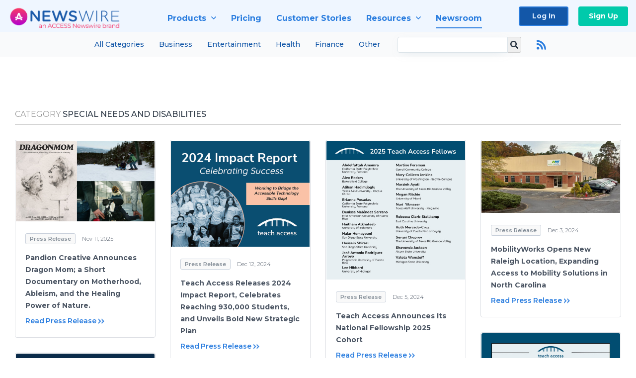

--- FILE ---
content_type: text/html; charset=utf-8
request_url: https://www.newswire.com/newsroom/lifestyles-and-society-special-needs-and-disabilities
body_size: 26113
content:

<!DOCTYPE html>
<html lang="en" class="newswire website bs4
                ">
<head>

    <meta name="csrf-token" content="UMVCoehEKCCOvBH33GW0rDSO7zODyXoS0ut6Jsft" />
    <meta charset="utf-8" />
    <meta name="viewport" content="width=device-width, initial-scale=1" />
    <base href="https://www.newswire.com/" />

    
    <title>
                                    Special Needs and Disabilities |
                                        Media Room |
                        Newswire
            </title>

    
    
    
    
    <link rel="preconnect" href="https://fonts.googleapis.com"> 
<link rel="preconnect" href="https://fonts.gstatic.com" crossorigin> 
<link rel="stylesheet" href="//fonts.googleapis.com/css?family=Open+Sans:300,400,600,700,800,300italic,400italic,600italic,700italic" />
<link rel="stylesheet" href="//fonts.googleapis.com/css?family=Montserrat:300,400,500,600,700" />

            <!-- cannot load in loader, external font files -->
        <link rel="stylesheet" type="text/css" href="https://cdn.nwe.io/assets/lib/fontawesome5/css/fontawesome-all.css"/>
    
    <link rel="stylesheet" href="https://cdn.nwe.io/assets/loader/f0ce6d97db01eb542d0ffab63b75735c4aed04709d4176c681547643b55ab67a.css">

    <!--[if lt IE 9]><script src="https://cdn.nwe.io/assets/loader/8b573b860cec1ce2b310a7f2ab1c405ce8f0ba7faea920a11c29a77ca0b419cd.js" class="js-loader"></script>
<![endif]-->
    <!--[if IE]><meta http-equiv="X-UA-Compatible" content="IE=edge,chrome=1" /><![endif]-->

    <script>

window._defer_callback_jQuery = [];
window._defer_callback = [];

window.$ = function(callback) {
	if (typeof callback === 'function')
		_defer_callback_jQuery.push(callback);
};

window.defer = function(callback) {
	if (typeof callback === 'function')
		_defer_callback.push(callback);
};

// replacement for $(window).on('load', ...);
// that handles the case where window is already loaded
window.deferUntilComplete = function(callback) {
	if (document.readyState !== 'complete')
		return window.addEventListener('load', callback);
	return callback();
};

</script>

    <link href="https://cdn.nwe.io/assets/im/favicon.ico?0587e58ba" type="image/x-icon" rel="shortcut icon" />
    <link href="https://cdn.nwe.io/assets/im/favicon.ico?0587e58ba" type="image/x-icon" rel="icon" />

    <!-- Google Tag Manager -->
<!-- Start GTM Dependency -->
<script>
// Initialize backend session from FullStory session url
window['_fs_ready'] = () => {
    const sessionUrl = FS.getCurrentSessionURL();
    const savedSession = "";

    if (sessionUrl && sessionUrl !== savedSession) {
        const formData = new FormData();
        formData.append('url', sessionUrl);
        fetch("https:\/\/www.newswire.com\/api\/session\/fullstory", {
            method: 'POST',
            body: formData,
            headers: {Accept: 'application/json'}
        })
        .catch(() => {
            console.warn('Fullstory session error.');
        })
    }
};

</script>
<!-- End GTM Dependency -->
<!-- Google Tag Manager Datalayer-->
<script type="application/javascript">
window.dataLayer = window.dataLayer || [];

dataLayer.push({
    'isUserOnline': false,
    'isAdminOnline': false,
    'isUserPanel': false,
    'brandName': "Newswire",
    'isFullStoryEnabled': true,
    'isCollab': false,
    'isMediaRoom': false,
    'isSalesGeneration': true,
    'isNewswirePlatform': true,
    })
</script>
<!-- Google Tag Manager Datalayer-->

<script>(function(w,d,s,l,i){w[l]=w[l]||[];w[l].push({'gtm.start':
new Date().getTime(),event:'gtm.js'});var f=d.getElementsByTagName(s)[0],
j=d.createElement(s),dl=l!='dataLayer'?'&l='+l:'';j.async=true;j.src=
'https://www.googletagmanager.com/gtm.js?id='+i+dl;f.parentNode.insertBefore(j,f);
})(window,document,'script','dataLayer', "GTM-TKKB8JX");</script>
<!-- End Google Tag Manager -->
    <meta name="google-site-verification" content="q8ryY6fz2fhB9rFoyyhK0b6aq7qYS99CRThypWPaZOA" />

        <link rel="canonical" href="https://www.newswire.com/newsroom/lifestyles-and-society-special-needs-and-disabilities" />
    
    <script>

    CKEDITOR_BASEPATH  = "https:\/\/cdn.nwe.io\/assets\/lib\/ckeditor\/";
    NR_USER_ID         = null;
    RELATIVE_URI       = "newsroom\/lifestyles-and-society-special-needs-and-disabilities";
    ASSETS_VERSION     = "0587e58ba";
    IS_DEVELOPMENT     = false;
    IS_PRODUCTION      = true;
    ASSETS_BASE        = "https:\/\/cdn.nwe.io\/assets\/";

    </script>

    
</head>
<body class="relative">
    <!-- Google Tag Manager (noscript) -->
<noscript><iframe src="https://www.googletagmanager.com/ns.html?id=GTM-TKKB8JX"
height="0" width="0" style="display:none;visibility:hidden"></iframe></noscript>
<!-- End Google Tag Manager (noscript) -->
    
    <!--[if lt IE 8]><p class="chromeframe">You are using an <strong>outdated</strong> browser.
    Please <a href="http://browsehappy.com/">upgrade your browser</a> or
    <a href="http://www.google.com/chromeframe/?redirect=true">activate Google Chrome Frame</a>
    to improve your experience.</p><![endif]-->

    <div id="fb-root"></div>
<!-- Start Navigation -->
<div class="nw-navigation-section sticky" data-state="close">
    <link rel="stylesheet" href="https://cdn.nwe.io/assets_v3/css/components/navigation.css?id=0b9eb035dcdc3edca30889d785bedfcf" />
    <header class="nw-navigation">
        <nav class="nw-navigation__nav" aria-label="Main">
            <a class="nw-navigation__brand" href="/">
                <!-- Desktop logo (hidden on mobile) -->
                <img class="nw-navigation__brand-logo--desktop" width="969" height="194" src="https://cdn.nwe.io/assets/im/website_alt/newswire_ANW_logo.png?v=4fa7a5154" alt="Newswire">
                <!-- Mobile logo (hidden on desktop) -->
                <img class="nw-navigation__brand-logo--mobile" width="120" height="24" src="https://cdn.nwe.io/assets/im/website_alt/logo.svg?v=4fa7a5154" alt="Newswire">
            </a>
            <a role="button" aria-label="navigation toggle" tabindex="0" class="nw-navigation__toggle-wrapper">
                <span class="nw-navigation__toggle"></span>
            </a>
            <menu class="nw-navigation__menu">
                <li data-active-listen class="nw-navigation__item parent" data-state="close">
                    <span class="nw-navigation__item-text">
                        <span class="nw-navigation__item-text-title">Products<span class="fal fa-angle-down"></span>
                        </span>
                    </span>
                    <menu class="nw-navigation__subitems">
                        <li class="nw-navigation__subitem">
                            <a class="nw-navigation__subitem-text nw-navigation__icon nw-navigation__icon--pr-distro"
                                href="https://www.newswire.com/press-release-distribution">
                                Press Release Distribution
                            </a>
                        </li>
                        <li class="nw-navigation__subitem">
                            <a class="nw-navigation__subitem-text nw-navigation__icon nw-navigation__icon--puzzle"
                                href="https://www.newswire.com/press-release-optimizer">
                                Press Release Optimizer
                            </a>
                        </li>
                        <li class="nw-navigation__subitem">
                            <a class="nw-navigation__subitem-text nw-navigation__icon nw-navigation__icon--media-suite"
                                href="https://www.newswire.com/media-suite">
                                Media Suite
                            </a>
                        </li>
                        <li class="nw-navigation__subitem">
                            <a class="nw-navigation__subitem-text nw-navigation__icon nw-navigation__icon--media-db"
                                href="https://www.newswire.com/media-database">
                                Media Database
                            </a>
                        </li>
                        <li class="nw-navigation__subitem">
                            <a class="nw-navigation__subitem-text nw-navigation__icon nw-navigation__icon--media-pitching"
                                href="https://www.newswire.com/media-pitching">
                                Media Pitching
                            </a>
                        </li>
                        <li class="nw-navigation__subitem">
                            <a class="nw-navigation__subitem-text nw-navigation__icon nw-navigation__icon--media-monitoring"
                                href="https://www.newswire.com/media-monitoring">
                                Media Monitoring
                            </a>
                        </li>
                        <li class="nw-navigation__subitem">
                            <a class="nw-navigation__subitem-text nw-navigation__icon nw-navigation__icon--analytics"
                                href="https://www.newswire.com/analytics">
                                Analytics
                            </a>
                        </li>
                        <li class="nw-navigation__subitem">
                            <a class="nw-navigation__subitem-text nw-navigation__icon nw-navigation__icon--newsrooms"
                                href="https://www.newswire.com/media-room">
                                Media Room
                            </a>
                        </li>
                    </menu>
                </li>

                <li data-active-listen class="nw-navigation__item">
                    <a class="nw-navigation__item-text" href="https://www.newswire.com/pricing">
                    <span class="nw-navigation__item-text-title">Pricing</span></a>
                </li>

                <li data-active-listen class="nw-navigation__item">
                    <a class="nw-navigation__item-text" href="https://www.newswire.com/customer-success-stories">
                    <span class="nw-navigation__item-text-title">Customer Stories</span></a>
                </li>

                <li data-active-listen class="nw-navigation__item parent" data-state="close">
                    <span class="nw-navigation__item-text">
                        <span class="nw-navigation__item-text-title">Resources<span class="fal fa-angle-down"></span></span>
                    </span>
                    <menu class="nw-navigation__subitems">
                        <li class="nw-navigation__subitem">
                            <a class="nw-navigation__subitem-text nw-navigation__icon nw-navigation__icon--education"
                                href="https://www.newswire.com/resources">
                                Education
                            </a>
                        </li>
                        <li class="nw-navigation__subitem">
                            <a class="nw-navigation__subitem-text nw-navigation__icon nw-navigation__icon--blog"
                                href="https://www.newswire.com/blog">
                                Blog
                            </a>
                        </li>
                        <li class="nw-navigation__subitem">
                            <a class="nw-navigation__subitem-text nw-navigation__icon nw-navigation__icon--planner"
                                href="https://www.newswire.com/planner/intro">
                                PR & Earned Media Planner
                            </a>
                        </li>
                        <li class="nw-navigation__subitem">
                            <a class="nw-navigation__subitem-text nw-navigation__icon nw-navigation__icon--journalists"
                                href="https://www.newswire.com/journalists">
                                For Journalists
                            </a>
                        </li>
                        <li class="nw-navigation__subitem">
                            <a class="nw-navigation__subitem-text nw-navigation__icon nw-navigation__icon--feed"
                                href="https://www.newswire.com/feeds">
                                RSS Feeds
                            </a>
                        </li>
                        <li class="nw-navigation__subitem">
                            <a class="nw-navigation__subitem-text nw-navigation__icon nw-navigation__icon--support"
                                href="mailto:support@newswire.com">
                                Support
                            </a>
                        </li>
                    </menu>
                </li>

                <li data-active-listen class="nw-navigation__item">
                    <a class="nw-navigation__item-text" href="https://www.newswire.com/newsroom">
                    <span class="nw-navigation__item-text-title">Newsroom</span></a>
                </li>

                <li class="nw-navigation__item buttons">
                    <a class="nw-navigation__item-text login" href="https://app.accessnewswire.com/login/newswire">Log In</a>
                    <a class="nw-navigation__item-text signup" href="https://app.accessnewswire.com/login/newswire">Sign Up</a>
                </li>
            </menu>
        </nav>
    </header>

            <div class="nw-subnavigation-wrapper">
            <div class="nw-subnavigation">
                <menu class="nw-subnavigation__menu">
                    <li data-active-listen class="nw-subnavigation__item">
                        <a href="https://www.newswire.com/newsroom">All Categories</a>
                    </li>
                    <li data-active-listen class="nw-subnavigation__item">
                        <a href="https://www.newswire.com/newsroom/business">Business</a>
                    </li>
                    <li data-active-listen class="nw-subnavigation__item">
                        <a href="https://www.newswire.com/newsroom/arts-and-entertainment">Entertainment</a>
                    </li>
                    <li data-active-listen class="nw-subnavigation__item">
                        <a href="https://www.newswire.com/newsroom/medicine-and-healthcare">Health</a>
                    </li>
                    <li data-active-listen class="nw-subnavigation__item">
                        <a href="https://www.newswire.com/newsroom/business-finance">Finance</a>
                    </li>
                    <li data-active-listen class="nw-subnavigation__item">
                        <a href="https://www.newswire.com/newsroom/beats">Other</a>
                    </li>
                </menu>
                <div class="nw-subnavigation__search-box">
                    <form class="nw-subnavigation__form" method="get" action="newsroom/search">
                        <input type="text" name="terms" class="nw-subnavigation__form-input" />
                        <button class="nw-subnavigation__form-button" type="submit">
                            <i class="nw-subnavigation__search-icon"></i>
                        </button>
                    </form>
                                            <a class="nw-subnavigation__rss-button" href="https://www.newswire.com/newsroom/rss/lifestyles-and-society-special-needs-and-disabilities">
                            <i class="nw-subnavigation__rss-icon"></i>
                        </a>
                                    </div>
            </div>
        </div>
    
    <script type="application/javascript">
        (() => {

            // setTimeout to remove from current blocking stack to allow content/scripts to load prior
            setTimeout(() => {
                initNavActiveFunctionality();
                initNavToggleFunctionality();
            });

            /**
             * Active menu item based on the url and toggle submenu
             *
             * @return  void
             */
            function initNavActiveFunctionality() {
                const pageUrl = window.location.href;
                Array.from(document.querySelectorAll('[data-active-listen]')).forEach(element => {
                    handleActiveElement(element, pageUrl);
                });
            }

            /**
             * Active sandwich icon and submenu click functionality
             *
             * @return  void
             */
            function initNavToggleFunctionality() {
                // Responsive sandwich icon click functionality
                setToggleState('.nw-navigation__toggle-wrapper', '.nw-navigation-section');
                // Responsive submenu click functionality
                setToggleState('.nw-navigation__item.parent');
            }

            /**
             * Set the element class to is-active if it contains one or more link to the current page
             *
             * @param  {HTMLElement} element The element holding possible links
             * @param  {string} pageUrl The page url string
             * @return  void
             */
            function handleActiveElement(element, pageUrl) {
                let isActive;
                for (const link of [...element.querySelectorAll('a')]) {
                    isActive = false;
                    if (!link.href) {
                        console.error('There should be at least one valid link under elements with data-active-listen attribute');
                        return;
                    }
                    // Newsroom submenu edge cases
                    if (element.className.includes('nw-subnavigation__item')
                        && link.pathname === '/newsroom'
                        && /\/newsroom\/./.test(pageUrl)
                        && !pageUrl.includes('/newsroom/page')) {

                        continue;
                    }

                    // All other links
                    if (pageUrl.includes(link.href)
                        && !pageUrl.includes(`${link.href}-`)
                        && !pageUrl.includes(`${link.href}_`)) {

                        isActive = true;
                        link.classList.add('is-active');
                        break;
                    }
                }

                if (isActive) {
                    element.classList.add('is-active');
                }
            }


            /**
             * Toggle open|close states
             *
             * @param  {string} clickElement The element watching for the event
             * @param  {string|null} stateElement The element holding the state, null when state and event element are the same
             * @return  void
             */
            function setToggleState(clickElementSelector, stateElementSelector = null) {
                const stateElements = [];
                for (const clickElement of [...document.querySelectorAll(clickElementSelector)]) {
                    const stateElement = stateElementSelector ? document.querySelector(stateElementSelector) : clickElement;
                    if (!stateElement) {
                        return;
                    }
                    stateElements.push(stateElement);
                    clickElement.addEventListener('mousedown', () => {
                        stateElements.forEach(element => {
                            if (element && element !== stateElement) {
                                element.dataset.state = 'close';
                            }
                        });
                        stateElement.dataset.state = stateElement.dataset.state === 'open' ? 'close' : 'open';
                    });
                }
            }

        })();
    </script>
</div>
<!-- End Navigation -->

<section class="home-latest-news latest-news">
    <div class="wrapper">

        <header class="ln-header">

                        <h2><span class="muted">
			Category</span> Special Needs and Disabilities</h2>
            
        </header>

        
            <div class="row masonry" id="ln-container">
                                <script>
                    var image = new Image();
                    image.src = "https:\/\/stats.nwe.io\/x\/im?hit%2Csum=[base64]";
                </script>
                                                    <div class="news-item col-12 col-sm-12 col-md-4 col-lg-3" itemscope itemtype="https://schema.org/NewsArticle">
    <div class="ni-container">
        
                                                    <a class="ni-cover" itemprop="image" content="https://cdn.nwe.io/files/x/f0/86/97a019c980be51076f87d53f9030.jpg"
            href="https://www.newswire.com/news/pandion-creative-announces-dragon-mom-a-short-documentary-on-22673236">
            <img src="https://cdn.nwe.io/files/x/f0/86/97a019c980be51076f87d53f9030.jpg"
                alt="Pandion Creative Announces Dragon Mom; a Short Documentary on Motherhood, Ableism, and the Healing Power of Nature."
                width="512"
                height="298"
                loading="lazy" />
        </a>
        
        <div class="news-item-body">
            <div class="news-item-properties">
    <span class="ln-category">Press Release</span>
    <time class="ln-date" datetime="2025-11-11 14:00:00">
                Nov 11, 2025    </time>
</div>
            <a class="content-link" href="https://www.newswire.com/news/pandion-creative-announces-dragon-mom-a-short-documentary-on-22673236">
                <h3>Pandion Creative Announces Dragon Mom; a Short Documentary on Motherhood, Ableism, and the Healing Power of Nature.</h3></a>
            <a href="https://www.newswire.com/news/pandion-creative-announces-dragon-mom-a-short-documentary-on-22673236" class="more-btn" itemprop="isPartOf" content="https://www.newswire.com/news/pandion-creative-announces-dragon-mom-a-short-documentary-on-22673236">Read Press Release</a>
        </div>
    </div>
    

<meta itemprop="name headline" content="Pandion Creative Announces Dragon Mom; a Short Documentary on Motherhood, Ableism, and the Healing Power of Nature." />
<meta itemprop="author" content="Pandion Creative">
<meta itemprop="accessibilityAPI" content="ARIA">
<meta itemprop="accessibilityFeature" content="alternativeText">
<meta itemprop="accessMode" content="textual">
<meta itemprop="accessMode" content="visual">
<span itemprop="accessModeSufficient" itemscope itemtype="http://schema.org/ItemList">
    <meta itemprop="itemListElement" content="textual" />
    <meta itemprop="description" content="Text with textual alternatives and descriptions for images" />
</span>
<span itemprop="accessModeSufficient" itemscope itemtype="http://schema.org/ItemList">
    <meta itemprop="itemListElement" content="textual" />
    <meta itemprop="itemListElement" content="visual" />
    <meta itemprop="description" content="Text and images" />
</span>
<meta itemprop="accessibilitySummary" content="Short descriptions are present and no long descriptions are needed.">
<meta itemprop="dateline" content="NEWINGTON, N.H., November 11, 2025">
<meta itemprop="dateModified" content="2025-11-10T21:48:06+00:00">
<meta itemprop="datePublished" content="2025-11-11T14:00:00+00:00">
<meta itemprop="description" content="&lt;p&gt;&lt;i&gt;&lt;strong&gt;An intimate portrait of love, resilience, and the right to move freely through the world.&lt;/strong&gt;&lt;/i&gt;&lt;/p&gt;">
<meta itemprop="genre" content="Press Release">
<meta itemprop="keywords" content="Ableism, Family, Skiing">
<meta itemprop="locationCreated" content="NEWINGTON, N.H.">
<span itemprop="publisher" itemscope itemtype="http://schema.org/Organization">
    <meta itemprop="name" content="ACCESS Newswire" />
    <span itemprop="logo" itemscope itemtype="http://schema.org/ImageObject">
        <link itemprop="url" content="https://cdn.nwe.io/assets/im/logo.png" />
    </span>
</span>
<span itemprop="speakable" itemscope itemtype="http://schema.org/SpeakableSpecification">
    <meta itemprop="cssSelector" content=".article-header" />
    <meta itemprop="cssSelector" content=".article-summary" />
    <meta itemprop="cssSelector" content=".html-content p, blockquote" />
</span>
<span itemprop="sourceOrganization" itemscope itemtype="http://schema.org/Organization">
    <meta itemprop="name" content="Pandion Creative" />
</span>
</div>
                                    <div class="news-item col-12 col-sm-12 col-md-4 col-lg-3" itemscope itemtype="https://schema.org/NewsArticle">
    <div class="ni-container">
        
                                                    <a class="ni-cover" itemprop="image" content="https://cdn.nwe.io/files/x/4a/3a/6cf505ec909931b3728be04ad712.jpg"
            href="https://www.newswire.com/news/teach-access-releases-2024-impact-report-celebrates-reaching-930-000-22486414">
            <img src="https://cdn.nwe.io/files/x/4a/3a/6cf505ec909931b3728be04ad712.jpg"
                alt="Teach Access Releases 2024 Impact Report, Celebrates Reaching 930,000 Students, and Unveils Bold New Strategic Plan"
                width="512"
                height="391"
                loading="lazy" />
        </a>
        
        <div class="news-item-body">
            <div class="news-item-properties">
    <span class="ln-category">Press Release</span>
    <time class="ln-date" datetime="2024-12-12 18:00:00">
                Dec 12, 2024    </time>
</div>
            <a class="content-link" href="https://www.newswire.com/news/teach-access-releases-2024-impact-report-celebrates-reaching-930-000-22486414">
                <h3>Teach Access Releases 2024 Impact Report, Celebrates Reaching 930,000 Students, and Unveils Bold New Strategic Plan</h3></a>
            <a href="https://www.newswire.com/news/teach-access-releases-2024-impact-report-celebrates-reaching-930-000-22486414" class="more-btn" itemprop="isPartOf" content="https://www.newswire.com/news/teach-access-releases-2024-impact-report-celebrates-reaching-930-000-22486414">Read Press Release</a>
        </div>
    </div>
    

<meta itemprop="name headline" content="Teach Access Releases 2024 Impact Report, Celebrates Reaching 930,000 Students, and Unveils Bold New Strategic Plan" />
<meta itemprop="author" content="Teach Access">
<meta itemprop="accessibilityAPI" content="ARIA">
<meta itemprop="accessibilityFeature" content="alternativeText">
<meta itemprop="accessMode" content="textual">
<meta itemprop="accessMode" content="visual">
<span itemprop="accessModeSufficient" itemscope itemtype="http://schema.org/ItemList">
    <meta itemprop="itemListElement" content="textual" />
    <meta itemprop="description" content="Text with textual alternatives and descriptions for images" />
</span>
<span itemprop="accessModeSufficient" itemscope itemtype="http://schema.org/ItemList">
    <meta itemprop="itemListElement" content="textual" />
    <meta itemprop="itemListElement" content="visual" />
    <meta itemprop="description" content="Text and images" />
</span>
<meta itemprop="accessibilitySummary" content="Short descriptions are present and no long descriptions are needed.">
<meta itemprop="dateline" content="GRAND RAPIDS, Mich., December 12, 2024">
<meta itemprop="dateModified" content="2024-12-12T18:00:12+00:00">
<meta itemprop="datePublished" content="2024-12-12T18:00:00+00:00">
<meta itemprop="genre" content="Press Release">
<meta itemprop="keywords" content="digital accessibility, disability advocacy, Education">
<meta itemprop="locationCreated" content="GRAND RAPIDS, Mich.">
<span itemprop="publisher" itemscope itemtype="http://schema.org/Organization">
    <meta itemprop="name" content="ACCESS Newswire" />
    <span itemprop="logo" itemscope itemtype="http://schema.org/ImageObject">
        <link itemprop="url" content="https://cdn.nwe.io/assets/im/logo.png" />
    </span>
</span>
<span itemprop="speakable" itemscope itemtype="http://schema.org/SpeakableSpecification">
    <meta itemprop="cssSelector" content=".article-header" />
    <meta itemprop="cssSelector" content=".article-summary" />
    <meta itemprop="cssSelector" content=".html-content p, blockquote" />
</span>
<span itemprop="sourceOrganization" itemscope itemtype="http://schema.org/Organization">
    <meta itemprop="name" content="Teach Access" />
</span>
</div>
                                    <div class="news-item col-12 col-sm-12 col-md-4 col-lg-3" itemscope itemtype="https://schema.org/NewsArticle">
    <div class="ni-container">
        
                                                    <a class="ni-cover" itemprop="image" content="https://cdn.nwe.io/files/x/db/af/10122855f4d11e3a39754adaaaab.jpg"
            href="https://www.newswire.com/news/teach-access-announces-its-national-fellowship-2025-cohort-22478440">
            <img src="https://cdn.nwe.io/files/x/db/af/10122855f4d11e3a39754adaaaab.jpg"
                alt="Teach Access Announces Its National Fellowship 2025 Cohort"
                width="512"
                height="512"
                loading="lazy" />
        </a>
        
        <div class="news-item-body">
            <div class="news-item-properties">
    <span class="ln-category">Press Release</span>
    <time class="ln-date" datetime="2024-12-05 14:30:00">
                Dec 5, 2024    </time>
</div>
            <a class="content-link" href="https://www.newswire.com/news/teach-access-announces-its-national-fellowship-2025-cohort-22478440">
                <h3>Teach Access Announces Its National Fellowship 2025 Cohort</h3></a>
            <a href="https://www.newswire.com/news/teach-access-announces-its-national-fellowship-2025-cohort-22478440" class="more-btn" itemprop="isPartOf" content="https://www.newswire.com/news/teach-access-announces-its-national-fellowship-2025-cohort-22478440">Read Press Release</a>
        </div>
    </div>
    

<meta itemprop="name headline" content="Teach Access Announces Its National Fellowship 2025 Cohort" />
<meta itemprop="author" content="Teach Access">
<meta itemprop="accessibilityAPI" content="ARIA">
<meta itemprop="accessibilityFeature" content="alternativeText">
<meta itemprop="accessMode" content="textual">
<meta itemprop="accessMode" content="visual">
<span itemprop="accessModeSufficient" itemscope itemtype="http://schema.org/ItemList">
    <meta itemprop="itemListElement" content="textual" />
    <meta itemprop="description" content="Text with textual alternatives and descriptions for images" />
</span>
<span itemprop="accessModeSufficient" itemscope itemtype="http://schema.org/ItemList">
    <meta itemprop="itemListElement" content="textual" />
    <meta itemprop="itemListElement" content="visual" />
    <meta itemprop="description" content="Text and images" />
</span>
<meta itemprop="accessibilitySummary" content="Short descriptions are present and no long descriptions are needed.">
<meta itemprop="dateline" content="December 5, 2024">
<meta itemprop="dateModified" content="2024-12-12T15:44:13+00:00">
<meta itemprop="datePublished" content="2024-12-05T14:30:00+00:00">
<meta itemprop="description" content="&lt;p&gt;&lt;i&gt;&lt;strong&gt;Includes Faculty and Academic Staff from Higher Education Institutions in the US and Puerto Rico&lt;/strong&gt;&lt;/i&gt;&lt;/p&gt;">
<meta itemprop="genre" content="Press Release">
<meta itemprop="keywords" content="digital accessible technology, Higher Education, nonprofit">
<meta itemprop="locationCreated" content="">
<span itemprop="publisher" itemscope itemtype="http://schema.org/Organization">
    <meta itemprop="name" content="ACCESS Newswire" />
    <span itemprop="logo" itemscope itemtype="http://schema.org/ImageObject">
        <link itemprop="url" content="https://cdn.nwe.io/assets/im/logo.png" />
    </span>
</span>
<span itemprop="speakable" itemscope itemtype="http://schema.org/SpeakableSpecification">
    <meta itemprop="cssSelector" content=".article-header" />
    <meta itemprop="cssSelector" content=".article-summary" />
    <meta itemprop="cssSelector" content=".html-content p, blockquote" />
</span>
<span itemprop="sourceOrganization" itemscope itemtype="http://schema.org/Organization">
    <meta itemprop="name" content="Teach Access" />
</span>
</div>
                                    <div class="news-item col-12 col-sm-12 col-md-4 col-lg-3" itemscope itemtype="https://schema.org/NewsArticle">
    <div class="ni-container">
        
                                                    <a class="ni-cover" itemprop="image" content="https://cdn.nwe.io/files/x/97/84/ecc71c0f071b49937411da8d4dda.jpg"
            href="https://www.newswire.com/news/mobilityworks-opens-new-raleigh-location-expanding-access-to-mobility-22467031">
            <img src="https://cdn.nwe.io/files/x/97/84/ecc71c0f071b49937411da8d4dda.jpg"
                alt="MobilityWorks Opens New Raleigh Location, Expanding Access to Mobility Solutions in North Carolina"
                width="512"
                height="267"
                loading="lazy" />
        </a>
        
        <div class="news-item-body">
            <div class="news-item-properties">
    <span class="ln-category">Press Release</span>
    <time class="ln-date" datetime="2024-12-03 16:00:00">
                Dec 3, 2024    </time>
</div>
            <a class="content-link" href="https://www.newswire.com/news/mobilityworks-opens-new-raleigh-location-expanding-access-to-mobility-22467031">
                <h3>MobilityWorks Opens New Raleigh Location, Expanding Access to Mobility Solutions in North Carolina</h3></a>
            <a href="https://www.newswire.com/news/mobilityworks-opens-new-raleigh-location-expanding-access-to-mobility-22467031" class="more-btn" itemprop="isPartOf" content="https://www.newswire.com/news/mobilityworks-opens-new-raleigh-location-expanding-access-to-mobility-22467031">Read Press Release</a>
        </div>
    </div>
    

<meta itemprop="name headline" content="MobilityWorks Opens New Raleigh Location, Expanding Access to Mobility Solutions in North Carolina" />
<meta itemprop="author" content="MobilityWorks">
<meta itemprop="accessibilityAPI" content="ARIA">
<meta itemprop="accessibilityFeature" content="alternativeText">
<meta itemprop="accessMode" content="textual">
<meta itemprop="accessMode" content="visual">
<span itemprop="accessModeSufficient" itemscope itemtype="http://schema.org/ItemList">
    <meta itemprop="itemListElement" content="textual" />
    <meta itemprop="description" content="Text with textual alternatives and descriptions for images" />
</span>
<span itemprop="accessModeSufficient" itemscope itemtype="http://schema.org/ItemList">
    <meta itemprop="itemListElement" content="textual" />
    <meta itemprop="itemListElement" content="visual" />
    <meta itemprop="description" content="Text and images" />
</span>
<meta itemprop="accessibilitySummary" content="Short descriptions are present and no long descriptions are needed.">
<meta itemprop="dateline" content="RALEIGH, NC, December 3, 2024">
<meta itemprop="dateModified" content="2024-12-03T16:00:05+00:00">
<meta itemprop="datePublished" content="2024-12-03T16:00:00+00:00">
<meta itemprop="description" content="&lt;p&gt;&lt;i&gt;&lt;strong&gt;MobilityWorks has opened a new location in the Raleigh community to provide those with limited mobility access to wheelchair accessible vehicles, services and resources.&lt;/strong&gt;&lt;/i&gt;&lt;/p&gt;">
<meta itemprop="genre" content="Press Release">
<meta itemprop="keywords" content="mobility solutions, mobilityworks, north carolina, raleigh, wheelchair accessible">
<meta itemprop="locationCreated" content="RALEIGH, NC">
<span itemprop="publisher" itemscope itemtype="http://schema.org/Organization">
    <meta itemprop="name" content="ACCESS Newswire" />
    <span itemprop="logo" itemscope itemtype="http://schema.org/ImageObject">
        <link itemprop="url" content="https://cdn.nwe.io/assets/im/logo.png" />
    </span>
</span>
<span itemprop="speakable" itemscope itemtype="http://schema.org/SpeakableSpecification">
    <meta itemprop="cssSelector" content=".article-header" />
    <meta itemprop="cssSelector" content=".article-summary" />
    <meta itemprop="cssSelector" content=".html-content p, blockquote" />
</span>
<span itemprop="sourceOrganization" itemscope itemtype="http://schema.org/Organization">
    <meta itemprop="name" content="MobilityWorks" />
</span>
</div>
                                    <div class="news-item col-12 col-sm-12 col-md-4 col-lg-3" itemscope itemtype="https://schema.org/NewsArticle">
    <div class="ni-container">
        
                                                    <a class="ni-cover" itemprop="image" content="https://cdn.nwe.io/files/x/b2/b8/4105ca3e47a2b3dafef80ffdb135.jpg"
            href="https://www.newswire.com/news/registration-open-for-teach-access-free-two-day-virtual-student-22471095">
            <img src="https://cdn.nwe.io/files/x/b2/b8/4105ca3e47a2b3dafef80ffdb135.jpg"
                alt="Registration Open for Teach Access’ Free Two-Day Virtual Student Academy on Disability and Accessibility"
                width="512"
                height="512"
                loading="lazy" />
        </a>
        
        <div class="news-item-body">
            <div class="news-item-properties">
    <span class="ln-category">Press Release</span>
    <time class="ln-date" datetime="2024-11-26 14:30:00">
                Nov 26, 2024    </time>
</div>
            <a class="content-link" href="https://www.newswire.com/news/registration-open-for-teach-access-free-two-day-virtual-student-22471095">
                <h3>Registration Open for Teach Access’ Free Two-Day Virtual Student Academy on Disability and Accessibility</h3></a>
            <a href="https://www.newswire.com/news/registration-open-for-teach-access-free-two-day-virtual-student-22471095" class="more-btn" itemprop="isPartOf" content="https://www.newswire.com/news/registration-open-for-teach-access-free-two-day-virtual-student-22471095">Read Press Release</a>
        </div>
    </div>
    

<meta itemprop="name headline" content="Registration Open for Teach Access’ Free Two-Day Virtual Student Academy on Disability and Accessibility" />
<meta itemprop="author" content="Teach Access">
<meta itemprop="accessibilityAPI" content="ARIA">
<meta itemprop="accessibilityFeature" content="alternativeText">
<meta itemprop="accessMode" content="textual">
<meta itemprop="accessMode" content="visual">
<span itemprop="accessModeSufficient" itemscope itemtype="http://schema.org/ItemList">
    <meta itemprop="itemListElement" content="textual" />
    <meta itemprop="description" content="Text with textual alternatives and descriptions for images" />
</span>
<span itemprop="accessModeSufficient" itemscope itemtype="http://schema.org/ItemList">
    <meta itemprop="itemListElement" content="textual" />
    <meta itemprop="itemListElement" content="visual" />
    <meta itemprop="description" content="Text and images" />
</span>
<meta itemprop="accessibilitySummary" content="Short descriptions are present and no long descriptions are needed.">
<meta itemprop="dateline" content="GRAND RAPIDS, MI, November 26, 2024">
<meta itemprop="dateModified" content="2024-11-26T14:30:04+00:00">
<meta itemprop="datePublished" content="2024-11-26T14:30:00+00:00">
<meta itemprop="description" content="&lt;p&gt;&lt;i&gt;&lt;strong&gt;Haben Girma, the first Deafblind graduate of Harvard Law School and a renowned advocate for disability justice, will kick off the event.&lt;/strong&gt;&lt;/i&gt;&lt;/p&gt;">
<meta itemprop="genre" content="Press Release">
<meta itemprop="keywords" content="digital accessibility, Disability and Accessibility, disability justice, nonprofit">
<meta itemprop="locationCreated" content="GRAND RAPIDS, MI">
<span itemprop="publisher" itemscope itemtype="http://schema.org/Organization">
    <meta itemprop="name" content="ACCESS Newswire" />
    <span itemprop="logo" itemscope itemtype="http://schema.org/ImageObject">
        <link itemprop="url" content="https://cdn.nwe.io/assets/im/logo.png" />
    </span>
</span>
<span itemprop="speakable" itemscope itemtype="http://schema.org/SpeakableSpecification">
    <meta itemprop="cssSelector" content=".article-header" />
    <meta itemprop="cssSelector" content=".article-summary" />
    <meta itemprop="cssSelector" content=".html-content p, blockquote" />
</span>
<span itemprop="sourceOrganization" itemscope itemtype="http://schema.org/Organization">
    <meta itemprop="name" content="Teach Access" />
</span>
</div>
                                    <div class="news-item col-12 col-sm-12 col-md-4 col-lg-3" itemscope itemtype="https://schema.org/NewsArticle">
    <div class="ni-container">
        
                                                    <a class="ni-cover" itemprop="image" content="https://cdn.nwe.io/files/x/3c/93/08fc82c4715e37a77290f5d044a0.jpg"
            href="https://www.newswire.com/news/teach-access-honored-as-a-finalist-in-diversity-equity-inclusion-22445722">
            <img src="https://cdn.nwe.io/files/x/3c/93/08fc82c4715e37a77290f5d044a0.jpg"
                alt="Teach Access Honored as a Finalist in Diversity, Equity &amp; Inclusion - Education or Literacy Platform for the 4th Annual Anthem Awards"
                width="512"
                height="512"
                loading="lazy" />
        </a>
        
        <div class="news-item-body">
            <div class="news-item-properties">
    <span class="ln-category">Press Release</span>
    <time class="ln-date" datetime="2024-10-23 13:30:08">
                Oct 23, 2024    </time>
</div>
            <a class="content-link" href="https://www.newswire.com/news/teach-access-honored-as-a-finalist-in-diversity-equity-inclusion-22445722">
                <h3>Teach Access Honored as a Finalist in Diversity, Equity &amp; Inclusion - Education or Literacy Platform for the 4th Annual Anthem Awards</h3></a>
            <a href="https://www.newswire.com/news/teach-access-honored-as-a-finalist-in-diversity-equity-inclusion-22445722" class="more-btn" itemprop="isPartOf" content="https://www.newswire.com/news/teach-access-honored-as-a-finalist-in-diversity-equity-inclusion-22445722">Read Press Release</a>
        </div>
    </div>
    

<meta itemprop="name headline" content="Teach Access Honored as a Finalist in Diversity, Equity &amp; Inclusion - Education or Literacy Platform for the 4th Annual Anthem Awards" />
<meta itemprop="author" content="Teach Access">
<meta itemprop="accessibilityAPI" content="ARIA">
<meta itemprop="accessibilityFeature" content="alternativeText">
<meta itemprop="accessMode" content="textual">
<meta itemprop="accessMode" content="visual">
<span itemprop="accessModeSufficient" itemscope itemtype="http://schema.org/ItemList">
    <meta itemprop="itemListElement" content="textual" />
    <meta itemprop="description" content="Text with textual alternatives and descriptions for images" />
</span>
<span itemprop="accessModeSufficient" itemscope itemtype="http://schema.org/ItemList">
    <meta itemprop="itemListElement" content="textual" />
    <meta itemprop="itemListElement" content="visual" />
    <meta itemprop="description" content="Text and images" />
</span>
<meta itemprop="accessibilitySummary" content="Short descriptions are present and no long descriptions are needed.">
<meta itemprop="dateline" content="GRAND RAPIDS, Mich., October 23, 2024">
<meta itemprop="dateModified" content="2024-10-23T13:30:08+00:00">
<meta itemprop="datePublished" content="2024-10-23T13:30:08+00:00">
<meta itemprop="description" content="Community Voice Celebration Voting Ends October 31, 2024">
<meta itemprop="genre" content="Press Release">
<meta itemprop="keywords" content="digital accessibility, Diversity, Education, Equity &amp; Inclusion, Literacy">
<meta itemprop="locationCreated" content="GRAND RAPIDS, Mich.">
<span itemprop="publisher" itemscope itemtype="http://schema.org/Organization">
    <meta itemprop="name" content="ACCESS Newswire" />
    <span itemprop="logo" itemscope itemtype="http://schema.org/ImageObject">
        <link itemprop="url" content="https://cdn.nwe.io/assets/im/logo.png" />
    </span>
</span>
<span itemprop="speakable" itemscope itemtype="http://schema.org/SpeakableSpecification">
    <meta itemprop="cssSelector" content=".article-header" />
    <meta itemprop="cssSelector" content=".article-summary" />
    <meta itemprop="cssSelector" content=".html-content p, blockquote" />
</span>
<span itemprop="sourceOrganization" itemscope itemtype="http://schema.org/Organization">
    <meta itemprop="name" content="Teach Access" />
</span>
</div>
                                    <div class="news-item col-12 col-sm-12 col-md-4 col-lg-3" itemscope itemtype="https://schema.org/NewsArticle">
    <div class="ni-container">
        
                                                    <a class="ni-cover" itemprop="image" content="https://cdn.nwe.io/files/x/59/e3/08e7e0f96f1fce0b5c5ea865823d.jpg"
            href="https://www.newswire.com/news/teach-access-opens-applications-for-its-national-fellowship-2025-cohort-22440218">
            <img src="https://cdn.nwe.io/files/x/59/e3/08e7e0f96f1fce0b5c5ea865823d.jpg"
                alt="Teach Access Opens Applications for its National Fellowship 2025 Cohort"
                width="512"
                height="251"
                loading="lazy" />
        </a>
        
        <div class="news-item-body">
            <div class="news-item-properties">
    <span class="ln-category">Press Release</span>
    <time class="ln-date" datetime="2024-10-14 13:00:03">
                Oct 14, 2024    </time>
</div>
            <a class="content-link" href="https://www.newswire.com/news/teach-access-opens-applications-for-its-national-fellowship-2025-cohort-22440218">
                <h3>Teach Access Opens Applications for its National Fellowship 2025 Cohort</h3></a>
            <a href="https://www.newswire.com/news/teach-access-opens-applications-for-its-national-fellowship-2025-cohort-22440218" class="more-btn" itemprop="isPartOf" content="https://www.newswire.com/news/teach-access-opens-applications-for-its-national-fellowship-2025-cohort-22440218">Read Press Release</a>
        </div>
    </div>
    

<meta itemprop="name headline" content="Teach Access Opens Applications for its National Fellowship 2025 Cohort" />
<meta itemprop="author" content="Teach Access">
<meta itemprop="accessibilityAPI" content="ARIA">
<meta itemprop="accessibilityFeature" content="alternativeText">
<meta itemprop="accessMode" content="textual">
<meta itemprop="accessMode" content="visual">
<span itemprop="accessModeSufficient" itemscope itemtype="http://schema.org/ItemList">
    <meta itemprop="itemListElement" content="textual" />
    <meta itemprop="description" content="Text with textual alternatives and descriptions for images" />
</span>
<span itemprop="accessModeSufficient" itemscope itemtype="http://schema.org/ItemList">
    <meta itemprop="itemListElement" content="textual" />
    <meta itemprop="itemListElement" content="visual" />
    <meta itemprop="description" content="Text and images" />
</span>
<meta itemprop="accessibilitySummary" content="Short descriptions are present and no long descriptions are needed.">
<meta itemprop="dateline" content="GRAND RAPIDS, Mich., October 14, 2024">
<meta itemprop="dateModified" content="2024-10-14T13:00:03+00:00">
<meta itemprop="datePublished" content="2024-10-14T13:00:03+00:00">
<meta itemprop="description" content="Open to Faculty and Academic Staff from Higher Education Institutions in the U.S. and Puerto Rico">
<meta itemprop="genre" content="Press Release">
<meta itemprop="keywords" content="accessibility education, digital accessibility, Higher Education">
<meta itemprop="locationCreated" content="GRAND RAPIDS, Mich.">
<span itemprop="publisher" itemscope itemtype="http://schema.org/Organization">
    <meta itemprop="name" content="ACCESS Newswire" />
    <span itemprop="logo" itemscope itemtype="http://schema.org/ImageObject">
        <link itemprop="url" content="https://cdn.nwe.io/assets/im/logo.png" />
    </span>
</span>
<span itemprop="speakable" itemscope itemtype="http://schema.org/SpeakableSpecification">
    <meta itemprop="cssSelector" content=".article-header" />
    <meta itemprop="cssSelector" content=".article-summary" />
    <meta itemprop="cssSelector" content=".html-content p, blockquote" />
</span>
<span itemprop="sourceOrganization" itemscope itemtype="http://schema.org/Organization">
    <meta itemprop="name" content="Teach Access" />
</span>
</div>
                                    <div class="news-item col-12 col-sm-12 col-md-4 col-lg-3" itemscope itemtype="https://schema.org/NewsArticle">
    <div class="ni-container">
        
        
        <div class="news-item-body">
            <div class="news-item-properties">
    <span class="ln-category">Press Release</span>
    <time class="ln-date" datetime="2024-09-23 17:00:07">
                Sep 23, 2024    </time>
</div>
            <a class="content-link" href="https://www.newswire.com/news/indiana-nonprofit-promotes-awareness-for-common-but-largely-22429248">
                <h3>Indiana Nonprofit Promotes Awareness for Common, but Largely Undiagnosed Developmental Disability</h3></a>
            <a href="https://www.newswire.com/news/indiana-nonprofit-promotes-awareness-for-common-but-largely-22429248" class="more-btn" itemprop="isPartOf" content="https://www.newswire.com/news/indiana-nonprofit-promotes-awareness-for-common-but-largely-22429248">Read Press Release</a>
        </div>
    </div>
    

<meta itemprop="name headline" content="Indiana Nonprofit Promotes Awareness for Common, but Largely Undiagnosed Developmental Disability" />
<meta itemprop="author" content="Indiana Alliance on Prenatal Substance Exposure">
<meta itemprop="accessibilityAPI" content="ARIA">
<meta itemprop="accessibilityFeature" content="alternativeText">
<meta itemprop="accessMode" content="textual">
<meta itemprop="accessMode" content="visual">
<span itemprop="accessModeSufficient" itemscope itemtype="http://schema.org/ItemList">
    <meta itemprop="itemListElement" content="textual" />
    <meta itemprop="description" content="Text with textual alternatives and descriptions for images" />
</span>
<span itemprop="accessModeSufficient" itemscope itemtype="http://schema.org/ItemList">
    <meta itemprop="itemListElement" content="textual" />
    <meta itemprop="itemListElement" content="visual" />
    <meta itemprop="description" content="Text and images" />
</span>
<meta itemprop="accessibilitySummary" content="Short descriptions are present and no long descriptions are needed.">
<meta itemprop="dateline" content="INDIANAPOLIS, September 23, 2024">
<meta itemprop="dateModified" content="2024-09-23T17:00:07+00:00">
<meta itemprop="datePublished" content="2024-09-23T17:00:07+00:00">
<link itemprop="image" content="https://cdn.nwe.io/assets/im/news-article.svg">
<meta itemprop="genre" content="Press Release">
<meta itemprop="keywords" content="disability, FASD, health, Indiana, nonprofit">
<meta itemprop="locationCreated" content="INDIANAPOLIS">
<span itemprop="publisher" itemscope itemtype="http://schema.org/Organization">
    <meta itemprop="name" content="ACCESS Newswire" />
    <span itemprop="logo" itemscope itemtype="http://schema.org/ImageObject">
        <link itemprop="url" content="https://cdn.nwe.io/assets/im/logo.png" />
    </span>
</span>
<span itemprop="speakable" itemscope itemtype="http://schema.org/SpeakableSpecification">
    <meta itemprop="cssSelector" content=".article-header" />
    <meta itemprop="cssSelector" content=".article-summary" />
    <meta itemprop="cssSelector" content=".html-content p, blockquote" />
</span>
<span itemprop="sourceOrganization" itemscope itemtype="http://schema.org/Organization">
    <meta itemprop="name" content="Indiana Alliance on Prenatal Substance Exposure" />
</span>
</div>
                                    <div class="news-item col-12 col-sm-12 col-md-4 col-lg-3" itemscope itemtype="https://schema.org/NewsArticle">
    <div class="ni-container">
        
                                                    <a class="ni-cover" itemprop="image" content="https://cdn.nwe.io/files/x/59/e3/08e7e0f96f1fce0b5c5ea865823d.jpg"
            href="https://www.newswire.com/news/celebrating-the-34th-anniversary-of-the-americans-with-disabilities-act-22389085">
            <img src="https://cdn.nwe.io/files/x/59/e3/08e7e0f96f1fce0b5c5ea865823d.jpg"
                alt="Celebrating the 34th Anniversary of the Americans With Disabilities Act"
                width="512"
                height="251"
                loading="lazy" />
        </a>
        
        <div class="news-item-body">
            <div class="news-item-properties">
    <span class="ln-category">Press Release</span>
    <time class="ln-date" datetime="2024-07-25 13:30:04">
                Jul 25, 2024    </time>
</div>
            <a class="content-link" href="https://www.newswire.com/news/celebrating-the-34th-anniversary-of-the-americans-with-disabilities-act-22389085">
                <h3>Celebrating the 34th Anniversary of the Americans With Disabilities Act</h3></a>
            <a href="https://www.newswire.com/news/celebrating-the-34th-anniversary-of-the-americans-with-disabilities-act-22389085" class="more-btn" itemprop="isPartOf" content="https://www.newswire.com/news/celebrating-the-34th-anniversary-of-the-americans-with-disabilities-act-22389085">Read Press Release</a>
        </div>
    </div>
    

<meta itemprop="name headline" content="Celebrating the 34th Anniversary of the Americans With Disabilities Act" />
<meta itemprop="author" content="Teach Access">
<meta itemprop="accessibilityAPI" content="ARIA">
<meta itemprop="accessibilityFeature" content="alternativeText">
<meta itemprop="accessMode" content="textual">
<meta itemprop="accessMode" content="visual">
<span itemprop="accessModeSufficient" itemscope itemtype="http://schema.org/ItemList">
    <meta itemprop="itemListElement" content="textual" />
    <meta itemprop="description" content="Text with textual alternatives and descriptions for images" />
</span>
<span itemprop="accessModeSufficient" itemscope itemtype="http://schema.org/ItemList">
    <meta itemprop="itemListElement" content="textual" />
    <meta itemprop="itemListElement" content="visual" />
    <meta itemprop="description" content="Text and images" />
</span>
<meta itemprop="accessibilitySummary" content="Short descriptions are present and no long descriptions are needed.">
<meta itemprop="dateline" content="GRAND RAPIDS, Mich., July 25, 2024">
<meta itemprop="dateModified" content="2024-07-25T13:30:04+00:00">
<meta itemprop="datePublished" content="2024-07-25T13:30:04+00:00">
<meta itemprop="description" content="Teach Access Highlights the Ongoing Need for Digital Accessibility Education">
<meta itemprop="genre" content="Press Release">
<meta itemprop="keywords" content="accessibility, digital accessibility, University">
<meta itemprop="locationCreated" content="GRAND RAPIDS, Mich.">
<span itemprop="publisher" itemscope itemtype="http://schema.org/Organization">
    <meta itemprop="name" content="ACCESS Newswire" />
    <span itemprop="logo" itemscope itemtype="http://schema.org/ImageObject">
        <link itemprop="url" content="https://cdn.nwe.io/assets/im/logo.png" />
    </span>
</span>
<span itemprop="speakable" itemscope itemtype="http://schema.org/SpeakableSpecification">
    <meta itemprop="cssSelector" content=".article-header" />
    <meta itemprop="cssSelector" content=".article-summary" />
    <meta itemprop="cssSelector" content=".html-content p, blockquote" />
</span>
<span itemprop="sourceOrganization" itemscope itemtype="http://schema.org/Organization">
    <meta itemprop="name" content="Teach Access" />
</span>
</div>
                                    <div class="news-item col-12 col-sm-12 col-md-4 col-lg-3" itemscope itemtype="https://schema.org/NewsArticle">
    <div class="ni-container">
        
        
        <div class="news-item-body">
            <div class="news-item-properties">
    <span class="ln-category">Press Release</span>
    <time class="ln-date" datetime="2024-06-26 12:00:04">
                Jun 26, 2024    </time>
</div>
            <a class="content-link" href="https://www.newswire.com/news/whill-inc-partners-with-mobility-trust-group-to-offer-financing-22369810">
                <h3>WHILL, Inc. Partners With Mobility Trust Group to Offer Financing Solutions for Personal Mobility Needs</h3></a>
            <a href="https://www.newswire.com/news/whill-inc-partners-with-mobility-trust-group-to-offer-financing-22369810" class="more-btn" itemprop="isPartOf" content="https://www.newswire.com/news/whill-inc-partners-with-mobility-trust-group-to-offer-financing-22369810">Read Press Release</a>
        </div>
    </div>
    

<meta itemprop="name headline" content="WHILL, Inc. Partners With Mobility Trust Group to Offer Financing Solutions for Personal Mobility Needs" />
<meta itemprop="author" content="WHILL, Inc.">
<meta itemprop="accessibilityAPI" content="ARIA">
<meta itemprop="accessibilityFeature" content="alternativeText">
<meta itemprop="accessMode" content="textual">
<meta itemprop="accessMode" content="visual">
<span itemprop="accessModeSufficient" itemscope itemtype="http://schema.org/ItemList">
    <meta itemprop="itemListElement" content="textual" />
    <meta itemprop="description" content="Text with textual alternatives and descriptions for images" />
</span>
<span itemprop="accessModeSufficient" itemscope itemtype="http://schema.org/ItemList">
    <meta itemprop="itemListElement" content="textual" />
    <meta itemprop="itemListElement" content="visual" />
    <meta itemprop="description" content="Text and images" />
</span>
<meta itemprop="accessibilitySummary" content="Short descriptions are present and no long descriptions are needed.">
<meta itemprop="dateline" content="SAN CARLOS, Calif., June 26, 2024">
<meta itemprop="dateModified" content="2024-06-26T12:00:04+00:00">
<meta itemprop="datePublished" content="2024-06-26T12:00:04+00:00">
<link itemprop="image" content="https://cdn.nwe.io/assets/im/news-article.svg">
<meta itemprop="genre" content="Press Release">
<meta itemprop="keywords" content="accessibility, Americans Disabilities Act, travel">
<meta itemprop="locationCreated" content="SAN CARLOS, Calif.">
<span itemprop="publisher" itemscope itemtype="http://schema.org/Organization">
    <meta itemprop="name" content="ACCESS Newswire" />
    <span itemprop="logo" itemscope itemtype="http://schema.org/ImageObject">
        <link itemprop="url" content="https://cdn.nwe.io/assets/im/logo.png" />
    </span>
</span>
<span itemprop="speakable" itemscope itemtype="http://schema.org/SpeakableSpecification">
    <meta itemprop="cssSelector" content=".article-header" />
    <meta itemprop="cssSelector" content=".article-summary" />
    <meta itemprop="cssSelector" content=".html-content p, blockquote" />
</span>
<span itemprop="sourceOrganization" itemscope itemtype="http://schema.org/Organization">
    <meta itemprop="name" content="WHILL, Inc." />
</span>
</div>
                                    <div class="news-item col-12 col-sm-12 col-md-4 col-lg-3" itemscope itemtype="https://schema.org/NewsArticle">
    <div class="ni-container">
        
                                                    <a class="ni-cover" itemprop="image" content="https://cdn.nwe.io/files/x/59/e3/08e7e0f96f1fce0b5c5ea865823d.jpg"
            href="https://www.newswire.com/news/teach-access-announces-its-first-academic-hub-in-the-nation-22366326">
            <img src="https://cdn.nwe.io/files/x/59/e3/08e7e0f96f1fce0b5c5ea865823d.jpg"
                alt="Teach Access Announces Its First Academic Hub in the Nation"
                width="512"
                height="251"
                loading="lazy" />
        </a>
        
        <div class="news-item-body">
            <div class="news-item-properties">
    <span class="ln-category">Press Release</span>
    <time class="ln-date" datetime="2024-06-20 13:30:03">
                Jun 20, 2024    </time>
</div>
            <a class="content-link" href="https://www.newswire.com/news/teach-access-announces-its-first-academic-hub-in-the-nation-22366326">
                <h3>Teach Access Announces Its First Academic Hub in the Nation</h3></a>
            <a href="https://www.newswire.com/news/teach-access-announces-its-first-academic-hub-in-the-nation-22366326" class="more-btn" itemprop="isPartOf" content="https://www.newswire.com/news/teach-access-announces-its-first-academic-hub-in-the-nation-22366326">Read Press Release</a>
        </div>
    </div>
    

<meta itemprop="name headline" content="Teach Access Announces Its First Academic Hub in the Nation" />
<meta itemprop="author" content="Teach Access">
<meta itemprop="accessibilityAPI" content="ARIA">
<meta itemprop="accessibilityFeature" content="alternativeText">
<meta itemprop="accessMode" content="textual">
<meta itemprop="accessMode" content="visual">
<span itemprop="accessModeSufficient" itemscope itemtype="http://schema.org/ItemList">
    <meta itemprop="itemListElement" content="textual" />
    <meta itemprop="description" content="Text with textual alternatives and descriptions for images" />
</span>
<span itemprop="accessModeSufficient" itemscope itemtype="http://schema.org/ItemList">
    <meta itemprop="itemListElement" content="textual" />
    <meta itemprop="itemListElement" content="visual" />
    <meta itemprop="description" content="Text and images" />
</span>
<meta itemprop="accessibilitySummary" content="Short descriptions are present and no long descriptions are needed.">
<meta itemprop="dateline" content="EATON RAPIDS, Mich., June 20, 2024">
<meta itemprop="dateModified" content="2024-06-20T13:30:03+00:00">
<meta itemprop="datePublished" content="2024-06-20T13:30:03+00:00">
<meta itemprop="description" content="Michigan State University’s College of Arts and Letters Collaborates with National Nonprofit">
<meta itemprop="genre" content="Press Release">
<meta itemprop="keywords" content="Academic Hub, digital technology, disability advocacy, Nonprofit">
<meta itemprop="locationCreated" content="EATON RAPIDS, Mich.">
<span itemprop="publisher" itemscope itemtype="http://schema.org/Organization">
    <meta itemprop="name" content="ACCESS Newswire" />
    <span itemprop="logo" itemscope itemtype="http://schema.org/ImageObject">
        <link itemprop="url" content="https://cdn.nwe.io/assets/im/logo.png" />
    </span>
</span>
<span itemprop="speakable" itemscope itemtype="http://schema.org/SpeakableSpecification">
    <meta itemprop="cssSelector" content=".article-header" />
    <meta itemprop="cssSelector" content=".article-summary" />
    <meta itemprop="cssSelector" content=".html-content p, blockquote" />
</span>
<span itemprop="sourceOrganization" itemscope itemtype="http://schema.org/Organization">
    <meta itemprop="name" content="Teach Access" />
</span>
</div>
                                    <div class="news-item col-12 col-sm-12 col-md-4 col-lg-3" itemscope itemtype="https://schema.org/NewsArticle">
    <div class="ni-container">
        
                                                    <a class="ni-cover" itemprop="image" content="https://cdn.nwe.io/files/x/e1/39/d0cd04ea6f4c16940b6794d95827.jpg"
            href="https://www.newswire.com/news/tac-industries-wins-2024-sourceamerica-innovation-award-for-fresh-22331708">
            <img src="https://cdn.nwe.io/files/x/e1/39/d0cd04ea6f4c16940b6794d95827.jpg"
                alt="TAC Industries Wins 2024 SourceAmerica Innovation Award for Fresh Abilities"
                width="512"
                height="507"
                loading="lazy" />
        </a>
        
        <div class="news-item-body">
            <div class="news-item-properties">
    <span class="ln-category">Press Release</span>
    <time class="ln-date" datetime="2024-05-14 18:00:05">
                May 14, 2024    </time>
</div>
            <a class="content-link" href="https://www.newswire.com/news/tac-industries-wins-2024-sourceamerica-innovation-award-for-fresh-22331708">
                <h3>TAC Industries Wins 2024 SourceAmerica Innovation Award for Fresh Abilities</h3></a>
            <a href="https://www.newswire.com/news/tac-industries-wins-2024-sourceamerica-innovation-award-for-fresh-22331708" class="more-btn" itemprop="isPartOf" content="https://www.newswire.com/news/tac-industries-wins-2024-sourceamerica-innovation-award-for-fresh-22331708">Read Press Release</a>
        </div>
    </div>
    

<meta itemprop="name headline" content="TAC Industries Wins 2024 SourceAmerica Innovation Award for Fresh Abilities" />
<meta itemprop="author" content="TAC Industries">
<meta itemprop="accessibilityAPI" content="ARIA">
<meta itemprop="accessibilityFeature" content="alternativeText">
<meta itemprop="accessMode" content="textual">
<meta itemprop="accessMode" content="visual">
<span itemprop="accessModeSufficient" itemscope itemtype="http://schema.org/ItemList">
    <meta itemprop="itemListElement" content="textual" />
    <meta itemprop="description" content="Text with textual alternatives and descriptions for images" />
</span>
<span itemprop="accessModeSufficient" itemscope itemtype="http://schema.org/ItemList">
    <meta itemprop="itemListElement" content="textual" />
    <meta itemprop="itemListElement" content="visual" />
    <meta itemprop="description" content="Text and images" />
</span>
<meta itemprop="accessibilitySummary" content="Short descriptions are present and no long descriptions are needed.">
<meta itemprop="dateline" content="SPRINGFIELD, Ohio, May 14, 2024">
<meta itemprop="dateModified" content="2024-05-14T18:00:05+00:00">
<meta itemprop="datePublished" content="2024-05-14T18:00:05+00:00">
<meta itemprop="genre" content="Press Release">
<meta itemprop="keywords" content="achievement awards, inclusive workforce, people with disabilities">
<meta itemprop="locationCreated" content="SPRINGFIELD, Ohio">
<span itemprop="publisher" itemscope itemtype="http://schema.org/Organization">
    <meta itemprop="name" content="ACCESS Newswire" />
    <span itemprop="logo" itemscope itemtype="http://schema.org/ImageObject">
        <link itemprop="url" content="https://cdn.nwe.io/assets/im/logo.png" />
    </span>
</span>
<span itemprop="speakable" itemscope itemtype="http://schema.org/SpeakableSpecification">
    <meta itemprop="cssSelector" content=".article-header" />
    <meta itemprop="cssSelector" content=".article-summary" />
    <meta itemprop="cssSelector" content=".html-content p, blockquote" />
</span>
<span itemprop="sourceOrganization" itemscope itemtype="http://schema.org/Organization">
    <meta itemprop="name" content="TAC Industries" />
</span>
</div>
                                    <div class="news-item col-12 col-sm-12 col-md-4 col-lg-3" itemscope itemtype="https://schema.org/NewsArticle">
    <div class="ni-container">
        
                                                    <a class="ni-cover" itemprop="image" content="https://cdn.nwe.io/files/x/85/5e/b9ef5e8abcfbeffff9d857237fe5.jpg"
            href="https://www.newswire.com/news/solstice-pacific-residential-treatment-center-awarded-behavioral-22311562">
            <img src="https://cdn.nwe.io/files/x/85/5e/b9ef5e8abcfbeffff9d857237fe5.jpg"
                alt="Solstice Pacific Residential Treatment Center Awarded Behavioral Health Care and Human Services Accreditation From the Joint Commission"
                width="512"
                height="341"
                loading="lazy" />
        </a>
        
        <div class="news-item-body">
            <div class="news-item-properties">
    <span class="ln-category">Press Release</span>
    <time class="ln-date" datetime="2024-04-27 14:00:03">
                Apr 27, 2024    </time>
</div>
            <a class="content-link" href="https://www.newswire.com/news/solstice-pacific-residential-treatment-center-awarded-behavioral-22311562">
                <h3>Solstice Pacific Residential Treatment Center Awarded Behavioral Health Care and Human Services Accreditation From the Joint Commission</h3></a>
            <a href="https://www.newswire.com/news/solstice-pacific-residential-treatment-center-awarded-behavioral-22311562" class="more-btn" itemprop="isPartOf" content="https://www.newswire.com/news/solstice-pacific-residential-treatment-center-awarded-behavioral-22311562">Read Press Release</a>
        </div>
    </div>
    

<meta itemprop="name headline" content="Solstice Pacific Residential Treatment Center Awarded Behavioral Health Care and Human Services Accreditation From the Joint Commission" />
<meta itemprop="author" content="Solstice Integrative Holdings, Corp.">
<meta itemprop="accessibilityAPI" content="ARIA">
<meta itemprop="accessibilityFeature" content="alternativeText">
<meta itemprop="accessMode" content="textual">
<meta itemprop="accessMode" content="visual">
<span itemprop="accessModeSufficient" itemscope itemtype="http://schema.org/ItemList">
    <meta itemprop="itemListElement" content="textual" />
    <meta itemprop="description" content="Text with textual alternatives and descriptions for images" />
</span>
<span itemprop="accessModeSufficient" itemscope itemtype="http://schema.org/ItemList">
    <meta itemprop="itemListElement" content="textual" />
    <meta itemprop="itemListElement" content="visual" />
    <meta itemprop="description" content="Text and images" />
</span>
<meta itemprop="accessibilitySummary" content="Short descriptions are present and no long descriptions are needed.">
<meta itemprop="dateline" content="SAN CLEMENTE, Calif., April 27, 2024">
<meta itemprop="dateModified" content="2024-04-27T14:00:03+00:00">
<meta itemprop="datePublished" content="2024-04-27T14:00:03+00:00">
<meta itemprop="description" content="Treatment of TBI and Mental Health Disorders in a High Service, Private Oceanside Setting">
<meta itemprop="genre" content="Press Release">
<meta itemprop="keywords" content="mental healthcare, mood disorder, residential treatment, TBI, Traumatic brain injury">
<meta itemprop="locationCreated" content="SAN CLEMENTE, Calif.">
<span itemprop="publisher" itemscope itemtype="http://schema.org/Organization">
    <meta itemprop="name" content="ACCESS Newswire" />
    <span itemprop="logo" itemscope itemtype="http://schema.org/ImageObject">
        <link itemprop="url" content="https://cdn.nwe.io/assets/im/logo.png" />
    </span>
</span>
<span itemprop="speakable" itemscope itemtype="http://schema.org/SpeakableSpecification">
    <meta itemprop="cssSelector" content=".article-header" />
    <meta itemprop="cssSelector" content=".article-summary" />
    <meta itemprop="cssSelector" content=".html-content p, blockquote" />
</span>
<span itemprop="sourceOrganization" itemscope itemtype="http://schema.org/Organization">
    <meta itemprop="name" content="Solstice Integrative Holdings, Corp." />
</span>
</div>
                                    <div class="news-item col-12 col-sm-12 col-md-4 col-lg-3" itemscope itemtype="https://schema.org/NewsArticle">
    <div class="ni-container">
        
                                                    <a class="ni-cover" itemprop="image" content="https://cdn.nwe.io/files/x/da/4c/cca27c1db4673b26fce681cf643f.jpg"
            href="https://www.newswire.com/news/carepool-makes-rideshare-traction-in-the-twin-cities-for-aging-adults-22284742">
            <img src="https://cdn.nwe.io/files/x/da/4c/cca27c1db4673b26fce681cf643f.jpg"
                alt="Carepool Makes Rideshare Traction in the Twin Cities for Aging Adults and People With Disabilties"
                width="512"
                height="512"
                loading="lazy" />
        </a>
        
        <div class="news-item-body">
            <div class="news-item-properties">
    <span class="ln-category">Press Release</span>
    <time class="ln-date" datetime="2024-04-05 00:43:43">
                Apr 5, 2024    </time>
</div>
            <a class="content-link" href="https://www.newswire.com/news/carepool-makes-rideshare-traction-in-the-twin-cities-for-aging-adults-22284742">
                <h3>Carepool Makes Rideshare Traction in the Twin Cities for Aging Adults and People With Disabilties</h3></a>
            <a href="https://www.newswire.com/news/carepool-makes-rideshare-traction-in-the-twin-cities-for-aging-adults-22284742" class="more-btn" itemprop="isPartOf" content="https://www.newswire.com/news/carepool-makes-rideshare-traction-in-the-twin-cities-for-aging-adults-22284742">Read Press Release</a>
        </div>
    </div>
    

<meta itemprop="name headline" content="Carepool Makes Rideshare Traction in the Twin Cities for Aging Adults and People With Disabilties" />
<meta itemprop="author" content="Carepool">
<meta itemprop="accessibilityAPI" content="ARIA">
<meta itemprop="accessibilityFeature" content="alternativeText">
<meta itemprop="accessMode" content="textual">
<meta itemprop="accessMode" content="visual">
<span itemprop="accessModeSufficient" itemscope itemtype="http://schema.org/ItemList">
    <meta itemprop="itemListElement" content="textual" />
    <meta itemprop="description" content="Text with textual alternatives and descriptions for images" />
</span>
<span itemprop="accessModeSufficient" itemscope itemtype="http://schema.org/ItemList">
    <meta itemprop="itemListElement" content="textual" />
    <meta itemprop="itemListElement" content="visual" />
    <meta itemprop="description" content="Text and images" />
</span>
<meta itemprop="accessibilitySummary" content="Short descriptions are present and no long descriptions are needed.">
<meta itemprop="dateline" content="MINNEAPOLIS, April 5, 2024">
<meta itemprop="dateModified" content="2024-04-05T00:43:43+00:00">
<meta itemprop="datePublished" content="2024-04-05T00:43:43+00:00">
<meta itemprop="description" content="Carepool Acquires Mobility4All in Twin Cities and Starts Service Immediately">
<meta itemprop="genre" content="Press Release">
<meta itemprop="keywords" content="disabilities, Rideshare, seniors, social determinants, transportation">
<meta itemprop="locationCreated" content="MINNEAPOLIS">
<span itemprop="publisher" itemscope itemtype="http://schema.org/Organization">
    <meta itemprop="name" content="ACCESS Newswire" />
    <span itemprop="logo" itemscope itemtype="http://schema.org/ImageObject">
        <link itemprop="url" content="https://cdn.nwe.io/assets/im/logo.png" />
    </span>
</span>
<span itemprop="speakable" itemscope itemtype="http://schema.org/SpeakableSpecification">
    <meta itemprop="cssSelector" content=".article-header" />
    <meta itemprop="cssSelector" content=".article-summary" />
    <meta itemprop="cssSelector" content=".html-content p, blockquote" />
</span>
<span itemprop="sourceOrganization" itemscope itemtype="http://schema.org/Organization">
    <meta itemprop="name" content="Carepool" />
</span>
</div>
                                    <div class="news-item col-12 col-sm-12 col-md-4 col-lg-3" itemscope itemtype="https://schema.org/NewsArticle">
    <div class="ni-container">
        
                                                    <a class="ni-cover" itemprop="image" content="https://cdn.nwe.io/files/x/59/e3/08e7e0f96f1fce0b5c5ea865823d.jpg"
            href="https://www.newswire.com/news/teach-access-calls-for-proposals-for-its-2024-2025-grants-program-22272176">
            <img src="https://cdn.nwe.io/files/x/59/e3/08e7e0f96f1fce0b5c5ea865823d.jpg"
                alt="Teach Access Calls for Proposals for Its 2024-2025 Grants Program"
                width="512"
                height="251"
                loading="lazy" />
        </a>
        
        <div class="news-item-body">
            <div class="news-item-properties">
    <span class="ln-category">Press Release</span>
    <time class="ln-date" datetime="2024-03-21 15:34:00">
                Mar 21, 2024    </time>
</div>
            <a class="content-link" href="https://www.newswire.com/news/teach-access-calls-for-proposals-for-its-2024-2025-grants-program-22272176">
                <h3>Teach Access Calls for Proposals for Its 2024-2025 Grants Program</h3></a>
            <a href="https://www.newswire.com/news/teach-access-calls-for-proposals-for-its-2024-2025-grants-program-22272176" class="more-btn" itemprop="isPartOf" content="https://www.newswire.com/news/teach-access-calls-for-proposals-for-its-2024-2025-grants-program-22272176">Read Press Release</a>
        </div>
    </div>
    

<meta itemprop="name headline" content="Teach Access Calls for Proposals for Its 2024-2025 Grants Program" />
<meta itemprop="author" content="Teach Access">
<meta itemprop="accessibilityAPI" content="ARIA">
<meta itemprop="accessibilityFeature" content="alternativeText">
<meta itemprop="accessMode" content="textual">
<meta itemprop="accessMode" content="visual">
<span itemprop="accessModeSufficient" itemscope itemtype="http://schema.org/ItemList">
    <meta itemprop="itemListElement" content="textual" />
    <meta itemprop="description" content="Text with textual alternatives and descriptions for images" />
</span>
<span itemprop="accessModeSufficient" itemscope itemtype="http://schema.org/ItemList">
    <meta itemprop="itemListElement" content="textual" />
    <meta itemprop="itemListElement" content="visual" />
    <meta itemprop="description" content="Text and images" />
</span>
<meta itemprop="accessibilitySummary" content="Short descriptions are present and no long descriptions are needed.">
<meta itemprop="dateline" content="EATON RAPIDS, Mich., March 21, 2024">
<meta itemprop="dateModified" content="2024-03-22T14:46:47+00:00">
<meta itemprop="datePublished" content="2024-03-21T15:34:00+00:00">
<meta itemprop="description" content="The national nonprofit’s Teach Access Grants supports college instructors in creating and delivering college curricula that introduce concepts and skills of accessibility into their courses.">
<meta itemprop="genre" content="Press Release">
<meta itemprop="keywords" content="Accessible Design, Colleges, Education, Grant Program, Nonprofit, Universities">
<meta itemprop="locationCreated" content="EATON RAPIDS, Mich.">
<span itemprop="publisher" itemscope itemtype="http://schema.org/Organization">
    <meta itemprop="name" content="ACCESS Newswire" />
    <span itemprop="logo" itemscope itemtype="http://schema.org/ImageObject">
        <link itemprop="url" content="https://cdn.nwe.io/assets/im/logo.png" />
    </span>
</span>
<span itemprop="speakable" itemscope itemtype="http://schema.org/SpeakableSpecification">
    <meta itemprop="cssSelector" content=".article-header" />
    <meta itemprop="cssSelector" content=".article-summary" />
    <meta itemprop="cssSelector" content=".html-content p, blockquote" />
</span>
<span itemprop="sourceOrganization" itemscope itemtype="http://schema.org/Organization">
    <meta itemprop="name" content="Teach Access" />
</span>
</div>
                                    <div class="news-item col-12 col-sm-12 col-md-4 col-lg-3" itemscope itemtype="https://schema.org/NewsArticle">
    <div class="ni-container">
        
                                                    <a class="ni-cover" itemprop="image" content="https://cdn.nwe.io/files/x/29/a5/09282d70517e807826368b236b98.jpg"
            href="https://www.newswire.com/news/whill-unveils-the-new-urban-mobility-scooter-model-ri-22271923">
            <img src="https://cdn.nwe.io/files/x/29/a5/09282d70517e807826368b236b98.jpg"
                alt="WHILL Unveils the New Urban Mobility Scooter Model Ri"
                width="512"
                height="288"
                loading="lazy" />
        </a>
        
        <div class="news-item-body">
            <div class="news-item-properties">
    <span class="ln-category">Press Release</span>
    <time class="ln-date" datetime="2024-03-20 13:00:16">
                Mar 20, 2024    </time>
</div>
            <a class="content-link" href="https://www.newswire.com/news/whill-unveils-the-new-urban-mobility-scooter-model-ri-22271923">
                <h3>WHILL Unveils the New Urban Mobility Scooter Model Ri</h3></a>
            <a href="https://www.newswire.com/news/whill-unveils-the-new-urban-mobility-scooter-model-ri-22271923" class="more-btn" itemprop="isPartOf" content="https://www.newswire.com/news/whill-unveils-the-new-urban-mobility-scooter-model-ri-22271923">Read Press Release</a>
        </div>
    </div>
    

<meta itemprop="name headline" content="WHILL Unveils the New Urban Mobility Scooter Model Ri" />
<meta itemprop="author" content="WHILL, Inc.">
<meta itemprop="accessibilityAPI" content="ARIA">
<meta itemprop="accessibilityFeature" content="alternativeText">
<meta itemprop="accessMode" content="textual">
<meta itemprop="accessMode" content="visual">
<span itemprop="accessModeSufficient" itemscope itemtype="http://schema.org/ItemList">
    <meta itemprop="itemListElement" content="textual" />
    <meta itemprop="description" content="Text with textual alternatives and descriptions for images" />
</span>
<span itemprop="accessModeSufficient" itemscope itemtype="http://schema.org/ItemList">
    <meta itemprop="itemListElement" content="textual" />
    <meta itemprop="itemListElement" content="visual" />
    <meta itemprop="description" content="Text and images" />
</span>
<meta itemprop="accessibilitySummary" content="Short descriptions are present and no long descriptions are needed.">
<meta itemprop="dateline" content="SAN CARLOS, Calif., March 20, 2024">
<meta itemprop="dateModified" content="2024-03-20T13:00:16+00:00">
<meta itemprop="datePublished" content="2024-03-20T13:00:16+00:00">
<meta itemprop="description" content="Designed for active seniors, the Model Ri is ISO-certified, with a best-in-class turning radius and electronic stability control">
<meta itemprop="genre" content="Press Release">
<meta itemprop="keywords" content="accessibility, Americans Disabilities Act, travel">
<meta itemprop="locationCreated" content="SAN CARLOS, Calif.">
<span itemprop="publisher" itemscope itemtype="http://schema.org/Organization">
    <meta itemprop="name" content="ACCESS Newswire" />
    <span itemprop="logo" itemscope itemtype="http://schema.org/ImageObject">
        <link itemprop="url" content="https://cdn.nwe.io/assets/im/logo.png" />
    </span>
</span>
<span itemprop="speakable" itemscope itemtype="http://schema.org/SpeakableSpecification">
    <meta itemprop="cssSelector" content=".article-header" />
    <meta itemprop="cssSelector" content=".article-summary" />
    <meta itemprop="cssSelector" content=".html-content p, blockquote" />
</span>
<span itemprop="sourceOrganization" itemscope itemtype="http://schema.org/Organization">
    <meta itemprop="name" content="WHILL, Inc." />
</span>
</div>
                                    <div class="news-item col-12 col-sm-12 col-md-4 col-lg-3" itemscope itemtype="https://schema.org/NewsArticle">
    <div class="ni-container">
        
                                                    <a class="ni-cover" itemprop="image" content="https://cdn.nwe.io/files/x/59/e3/08e7e0f96f1fce0b5c5ea865823d.jpg"
            href="https://www.newswire.com/news/teach-access-paves-the-way-for-teaching-digital-accessibility-22256883">
            <img src="https://cdn.nwe.io/files/x/59/e3/08e7e0f96f1fce0b5c5ea865823d.jpg"
                alt="Teach Access Paves the Way for Teaching Digital Accessibility"
                width="512"
                height="251"
                loading="lazy" />
        </a>
        
        <div class="news-item-body">
            <div class="news-item-properties">
    <span class="ln-category">Press Release</span>
    <time class="ln-date" datetime="2024-03-05 14:30:10">
                Mar 5, 2024    </time>
</div>
            <a class="content-link" href="https://www.newswire.com/news/teach-access-paves-the-way-for-teaching-digital-accessibility-22256883">
                <h3>Teach Access Paves the Way for Teaching Digital Accessibility</h3></a>
            <a href="https://www.newswire.com/news/teach-access-paves-the-way-for-teaching-digital-accessibility-22256883" class="more-btn" itemprop="isPartOf" content="https://www.newswire.com/news/teach-access-paves-the-way-for-teaching-digital-accessibility-22256883">Read Press Release</a>
        </div>
    </div>
    

<meta itemprop="name headline" content="Teach Access Paves the Way for Teaching Digital Accessibility" />
<meta itemprop="author" content="Teach Access">
<meta itemprop="accessibilityAPI" content="ARIA">
<meta itemprop="accessibilityFeature" content="alternativeText">
<meta itemprop="accessMode" content="textual">
<meta itemprop="accessMode" content="visual">
<span itemprop="accessModeSufficient" itemscope itemtype="http://schema.org/ItemList">
    <meta itemprop="itemListElement" content="textual" />
    <meta itemprop="description" content="Text with textual alternatives and descriptions for images" />
</span>
<span itemprop="accessModeSufficient" itemscope itemtype="http://schema.org/ItemList">
    <meta itemprop="itemListElement" content="textual" />
    <meta itemprop="itemListElement" content="visual" />
    <meta itemprop="description" content="Text and images" />
</span>
<meta itemprop="accessibilitySummary" content="Short descriptions are present and no long descriptions are needed.">
<meta itemprop="dateline" content="EATON RAPIDS, Mich., March 5, 2024">
<meta itemprop="dateModified" content="2024-03-05T14:30:10+00:00">
<meta itemprop="datePublished" content="2024-03-05T14:30:10+00:00">
<meta itemprop="description" content="Nonprofit group’s collaboration with industry, higher education, government, and disability advocacy organizations has goal of teaching 1 million students how to make technology work for disabled people.">
<meta itemprop="genre" content="Press Release">
<meta itemprop="keywords" content="Digital Accessibility, Disabilities, disability, disability advocacy, higher education, Nonprofit">
<meta itemprop="locationCreated" content="EATON RAPIDS, Mich.">
<span itemprop="publisher" itemscope itemtype="http://schema.org/Organization">
    <meta itemprop="name" content="ACCESS Newswire" />
    <span itemprop="logo" itemscope itemtype="http://schema.org/ImageObject">
        <link itemprop="url" content="https://cdn.nwe.io/assets/im/logo.png" />
    </span>
</span>
<span itemprop="speakable" itemscope itemtype="http://schema.org/SpeakableSpecification">
    <meta itemprop="cssSelector" content=".article-header" />
    <meta itemprop="cssSelector" content=".article-summary" />
    <meta itemprop="cssSelector" content=".html-content p, blockquote" />
</span>
<span itemprop="sourceOrganization" itemscope itemtype="http://schema.org/Organization">
    <meta itemprop="name" content="Teach Access" />
</span>
</div>
                                    <div class="news-item col-12 col-sm-12 col-md-4 col-lg-3" itemscope itemtype="https://schema.org/NewsArticle">
    <div class="ni-container">
        
                                                    <a class="ni-cover" itemprop="image" content="https://cdn.nwe.io/files/x/09/8d/3c45ef32a1208f6eb61caecc9d99.jpg"
            href="https://www.newswire.com/news/the-grace-foundation-and-st-joseph-by-the-sea-high-school-break-22229923">
            <img src="https://cdn.nwe.io/files/x/09/8d/3c45ef32a1208f6eb61caecc9d99.jpg"
                alt="The Grace Foundation and St. Joseph By-the-Sea High School Break Guinness World Record"
                width="512"
                height="288"
                loading="lazy" />
        </a>
        
        <div class="news-item-body">
            <div class="news-item-properties">
    <span class="ln-category">Press Release</span>
    <time class="ln-date" datetime="2024-01-27 21:26:54">
                Jan 27, 2024    </time>
</div>
            <a class="content-link" href="https://www.newswire.com/news/the-grace-foundation-and-st-joseph-by-the-sea-high-school-break-22229923">
                <h3>The Grace Foundation and St. Joseph By-the-Sea High School Break Guinness World Record</h3></a>
            <a href="https://www.newswire.com/news/the-grace-foundation-and-st-joseph-by-the-sea-high-school-break-22229923" class="more-btn" itemprop="isPartOf" content="https://www.newswire.com/news/the-grace-foundation-and-st-joseph-by-the-sea-high-school-break-22229923">Read Press Release</a>
        </div>
    </div>
    

<meta itemprop="name headline" content="The Grace Foundation and St. Joseph By-the-Sea High School Break Guinness World Record" />
<meta itemprop="author" content="The GRACE Foundation">
<meta itemprop="accessibilityAPI" content="ARIA">
<meta itemprop="accessibilityFeature" content="alternativeText">
<meta itemprop="accessMode" content="textual">
<meta itemprop="accessMode" content="visual">
<span itemprop="accessModeSufficient" itemscope itemtype="http://schema.org/ItemList">
    <meta itemprop="itemListElement" content="textual" />
    <meta itemprop="description" content="Text with textual alternatives and descriptions for images" />
</span>
<span itemprop="accessModeSufficient" itemscope itemtype="http://schema.org/ItemList">
    <meta itemprop="itemListElement" content="textual" />
    <meta itemprop="itemListElement" content="visual" />
    <meta itemprop="description" content="Text and images" />
</span>
<meta itemprop="accessibilitySummary" content="Short descriptions are present and no long descriptions are needed.">
<meta itemprop="dateline" content="NEW CITY, N.Y., January 27, 2024">
<meta itemprop="dateModified" content="2024-01-27T21:26:54+00:00">
<meta itemprop="datePublished" content="2024-01-27T21:26:54+00:00">
<meta itemprop="description" content="Largest Human Infinity Symbol Representing Neurodiversity">
<meta itemprop="genre" content="Press Release">
<meta itemprop="keywords" content="autism awareness, grace foundation, st joseph by the sea, world record">
<meta itemprop="locationCreated" content="NEW CITY, N.Y.">
<span itemprop="publisher" itemscope itemtype="http://schema.org/Organization">
    <meta itemprop="name" content="ACCESS Newswire" />
    <span itemprop="logo" itemscope itemtype="http://schema.org/ImageObject">
        <link itemprop="url" content="https://cdn.nwe.io/assets/im/logo.png" />
    </span>
</span>
<span itemprop="speakable" itemscope itemtype="http://schema.org/SpeakableSpecification">
    <meta itemprop="cssSelector" content=".article-header" />
    <meta itemprop="cssSelector" content=".article-summary" />
    <meta itemprop="cssSelector" content=".html-content p, blockquote" />
</span>
<span itemprop="sourceOrganization" itemscope itemtype="http://schema.org/Organization">
    <meta itemprop="name" content="The GRACE Foundation" />
</span>
</div>
                                    <div class="news-item col-12 col-sm-12 col-md-4 col-lg-3" itemscope itemtype="https://schema.org/NewsArticle">
    <div class="ni-container">
        
                                                    <a class="ni-cover" itemprop="image" content="https://cdn.nwe.io/files/x/d7/cb/c53466122238db781141bf976a09.jpg"
            href="https://www.newswire.com/news/relay-resources-announces-the-appointment-of-dr-lakshmi-22158382">
            <img src="https://cdn.nwe.io/files/x/d7/cb/c53466122238db781141bf976a09.jpg"
                alt="Relay Resources Announces the Appointment of Dr. Lakshmi Balasubramanian to the Board of Directors"
                width="512"
                height="441"
                loading="lazy" />
        </a>
        
        <div class="news-item-body">
            <div class="news-item-properties">
    <span class="ln-category">Press Release</span>
    <time class="ln-date" datetime="2023-10-31 16:00:07">
                Oct 31, 2023    </time>
</div>
            <a class="content-link" href="https://www.newswire.com/news/relay-resources-announces-the-appointment-of-dr-lakshmi-22158382">
                <h3>Relay Resources Announces the Appointment of Dr. Lakshmi Balasubramanian to the Board of Directors</h3></a>
            <a href="https://www.newswire.com/news/relay-resources-announces-the-appointment-of-dr-lakshmi-22158382" class="more-btn" itemprop="isPartOf" content="https://www.newswire.com/news/relay-resources-announces-the-appointment-of-dr-lakshmi-22158382">Read Press Release</a>
        </div>
    </div>
    

<meta itemprop="name headline" content="Relay Resources Announces the Appointment of Dr. Lakshmi Balasubramanian to the Board of Directors" />
<meta itemprop="author" content="Relay Resources">
<meta itemprop="accessibilityAPI" content="ARIA">
<meta itemprop="accessibilityFeature" content="alternativeText">
<meta itemprop="accessMode" content="textual">
<meta itemprop="accessMode" content="visual">
<span itemprop="accessModeSufficient" itemscope itemtype="http://schema.org/ItemList">
    <meta itemprop="itemListElement" content="textual" />
    <meta itemprop="description" content="Text with textual alternatives and descriptions for images" />
</span>
<span itemprop="accessModeSufficient" itemscope itemtype="http://schema.org/ItemList">
    <meta itemprop="itemListElement" content="textual" />
    <meta itemprop="itemListElement" content="visual" />
    <meta itemprop="description" content="Text and images" />
</span>
<meta itemprop="accessibilitySummary" content="Short descriptions are present and no long descriptions are needed.">
<meta itemprop="dateline" content="PORTLAND, Ore., October 31, 2023">
<meta itemprop="dateModified" content="2023-10-31T16:00:07+00:00">
<meta itemprop="datePublished" content="2023-10-31T16:00:07+00:00">
<meta itemprop="description" content="Balasubramanian will bring her expertise in disability inclusion and universal design to one of the largest disability employers in the Pacific Northwest">
<meta itemprop="genre" content="Press Release">
<meta itemprop="keywords" content="advocacy, business, disability">
<meta itemprop="locationCreated" content="PORTLAND, Ore.">
<span itemprop="publisher" itemscope itemtype="http://schema.org/Organization">
    <meta itemprop="name" content="Newswire.com" />
    <span itemprop="logo" itemscope itemtype="http://schema.org/ImageObject">
        <link itemprop="url" content="https://cdn.nwe.io/assets/im/logo.png" />
    </span>
</span>
<span itemprop="speakable" itemscope itemtype="http://schema.org/SpeakableSpecification">
    <meta itemprop="cssSelector" content=".article-header" />
    <meta itemprop="cssSelector" content=".article-summary" />
    <meta itemprop="cssSelector" content=".html-content p, blockquote" />
</span>
<span itemprop="sourceOrganization" itemscope itemtype="http://schema.org/Organization">
    <meta itemprop="name" content="Relay Resources" />
</span>
</div>
                                    <div class="news-item col-12 col-sm-12 col-md-4 col-lg-3" itemscope itemtype="https://schema.org/NewsArticle">
    <div class="ni-container">
        
                                                    <a class="ni-cover" itemprop="image" content="https://cdn.nwe.io/files/x/3c/d6/2a66724f182710204e5aaffbf899.jpg"
            href="https://www.newswire.com/news/relay-resources-appoints-dr-jennifer-camota-luebke-as-president-and-22144070">
            <img src="https://cdn.nwe.io/files/x/3c/d6/2a66724f182710204e5aaffbf899.jpg"
                alt="Relay Resources Appoints Dr. Jennifer Camota Luebke as President and Chief Executive Officer"
                width="512"
                height="544"
                loading="lazy" />
        </a>
        
        <div class="news-item-body">
            <div class="news-item-properties">
    <span class="ln-category">Press Release</span>
    <time class="ln-date" datetime="2023-10-12 16:00:03">
                Oct 12, 2023    </time>
</div>
            <a class="content-link" href="https://www.newswire.com/news/relay-resources-appoints-dr-jennifer-camota-luebke-as-president-and-22144070">
                <h3>Relay Resources Appoints Dr. Jennifer Camota Luebke as President and Chief Executive Officer</h3></a>
            <a href="https://www.newswire.com/news/relay-resources-appoints-dr-jennifer-camota-luebke-as-president-and-22144070" class="more-btn" itemprop="isPartOf" content="https://www.newswire.com/news/relay-resources-appoints-dr-jennifer-camota-luebke-as-president-and-22144070">Read Press Release</a>
        </div>
    </div>
    

<meta itemprop="name headline" content="Relay Resources Appoints Dr. Jennifer Camota Luebke as President and Chief Executive Officer" />
<meta itemprop="author" content="Relay Resources">
<meta itemprop="accessibilityAPI" content="ARIA">
<meta itemprop="accessibilityFeature" content="alternativeText">
<meta itemprop="accessMode" content="textual">
<meta itemprop="accessMode" content="visual">
<span itemprop="accessModeSufficient" itemscope itemtype="http://schema.org/ItemList">
    <meta itemprop="itemListElement" content="textual" />
    <meta itemprop="description" content="Text with textual alternatives and descriptions for images" />
</span>
<span itemprop="accessModeSufficient" itemscope itemtype="http://schema.org/ItemList">
    <meta itemprop="itemListElement" content="textual" />
    <meta itemprop="itemListElement" content="visual" />
    <meta itemprop="description" content="Text and images" />
</span>
<meta itemprop="accessibilitySummary" content="Short descriptions are present and no long descriptions are needed.">
<meta itemprop="dateline" content="PORTLAND, Ore., October 12, 2023">
<meta itemprop="dateModified" content="2023-10-12T16:00:03+00:00">
<meta itemprop="datePublished" content="2023-10-12T16:00:03+00:00">
<meta itemprop="description" content="Award-Winning Leader in Disability Justice Joins One of the Largest Disability Employers in the Pacific Northwest">
<meta itemprop="genre" content="Press Release">
<meta itemprop="keywords" content="advocacy, business, disability, inclusion, leadership">
<meta itemprop="locationCreated" content="PORTLAND, Ore.">
<span itemprop="publisher" itemscope itemtype="http://schema.org/Organization">
    <meta itemprop="name" content="Newswire.com" />
    <span itemprop="logo" itemscope itemtype="http://schema.org/ImageObject">
        <link itemprop="url" content="https://cdn.nwe.io/assets/im/logo.png" />
    </span>
</span>
<span itemprop="speakable" itemscope itemtype="http://schema.org/SpeakableSpecification">
    <meta itemprop="cssSelector" content=".article-header" />
    <meta itemprop="cssSelector" content=".article-summary" />
    <meta itemprop="cssSelector" content=".html-content p, blockquote" />
</span>
<span itemprop="sourceOrganization" itemscope itemtype="http://schema.org/Organization">
    <meta itemprop="name" content="Relay Resources" />
</span>
</div>
                                    <div class="news-item col-12 col-sm-12 col-md-4 col-lg-3" itemscope itemtype="https://schema.org/NewsArticle">
    <div class="ni-container">
        
                                                    <a class="ni-cover" itemprop="image" content="https://cdn.nwe.io/files/x/38/ab/395a6c9bccadf25349ecadb63596.jpg"
            href="https://www.newswire.com/news/conquering-unveils-revolutionary-fidget-jewelry-designs-amid-sensory-22138545">
            <img src="https://cdn.nwe.io/files/x/38/ab/395a6c9bccadf25349ecadb63596.jpg"
                alt="CONQUERing Unveils Revolutionary Fidget Jewelry Designs Amid Sensory Processing Awareness Month"
                width="512"
                height="512"
                loading="lazy" />
        </a>
        
        <div class="news-item-body">
            <div class="news-item-properties">
    <span class="ln-category">Press Release</span>
    <time class="ln-date" datetime="2023-09-29 15:00:07">
                Sep 29, 2023    </time>
</div>
            <a class="content-link" href="https://www.newswire.com/news/conquering-unveils-revolutionary-fidget-jewelry-designs-amid-sensory-22138545">
                <h3>CONQUERing Unveils Revolutionary Fidget Jewelry Designs Amid Sensory Processing Awareness Month</h3></a>
            <a href="https://www.newswire.com/news/conquering-unveils-revolutionary-fidget-jewelry-designs-amid-sensory-22138545" class="more-btn" itemprop="isPartOf" content="https://www.newswire.com/news/conquering-unveils-revolutionary-fidget-jewelry-designs-amid-sensory-22138545">Read Press Release</a>
        </div>
    </div>
    

<meta itemprop="name headline" content="CONQUERing Unveils Revolutionary Fidget Jewelry Designs Amid Sensory Processing Awareness Month" />
<meta itemprop="author" content="CONQUERing">
<meta itemprop="accessibilityAPI" content="ARIA">
<meta itemprop="accessibilityFeature" content="alternativeText">
<meta itemprop="accessMode" content="textual">
<meta itemprop="accessMode" content="visual">
<span itemprop="accessModeSufficient" itemscope itemtype="http://schema.org/ItemList">
    <meta itemprop="itemListElement" content="textual" />
    <meta itemprop="description" content="Text with textual alternatives and descriptions for images" />
</span>
<span itemprop="accessModeSufficient" itemscope itemtype="http://schema.org/ItemList">
    <meta itemprop="itemListElement" content="textual" />
    <meta itemprop="itemListElement" content="visual" />
    <meta itemprop="description" content="Text and images" />
</span>
<meta itemprop="accessibilitySummary" content="Short descriptions are present and no long descriptions are needed.">
<meta itemprop="dateline" content="CINCINNATI, September 29, 2023">
<meta itemprop="dateModified" content="2023-09-29T15:00:07+00:00">
<meta itemprop="datePublished" content="2023-09-29T15:00:07+00:00">
<meta itemprop="description" content="Trailblazing Fashion Brand Expands Collection With Soothing Tactile Patterns, Offering a Stylish Respite for Individuals With Sensory Processing Disorders.">
<meta itemprop="genre" content="Press Release">
<meta itemprop="keywords" content="ADHD, autism, fidget jewelry, sensory jewelry, sensory processing disorder">
<meta itemprop="locationCreated" content="CINCINNATI">
<span itemprop="publisher" itemscope itemtype="http://schema.org/Organization">
    <meta itemprop="name" content="ACCESS Newswire" />
    <span itemprop="logo" itemscope itemtype="http://schema.org/ImageObject">
        <link itemprop="url" content="https://cdn.nwe.io/assets/im/logo.png" />
    </span>
</span>
<span itemprop="speakable" itemscope itemtype="http://schema.org/SpeakableSpecification">
    <meta itemprop="cssSelector" content=".article-header" />
    <meta itemprop="cssSelector" content=".article-summary" />
    <meta itemprop="cssSelector" content=".html-content p, blockquote" />
</span>
<span itemprop="sourceOrganization" itemscope itemtype="http://schema.org/Organization">
    <meta itemprop="name" content="CONQUERing" />
</span>
</div>
                                    <div class="news-item col-12 col-sm-12 col-md-4 col-lg-3" itemscope itemtype="https://schema.org/NewsArticle">
    <div class="ni-container">
        
                                                    <a class="ni-cover" itemprop="image" content="https://cdn.nwe.io/files/x/23/1e/9a5bc9567486941c7b052d6a5146.jpg"
            href="https://www.newswire.com/news/beme-ai-announces-addition-of-chief-growth-officer-iris-e-hu-22102979">
            <img src="https://cdn.nwe.io/files/x/23/1e/9a5bc9567486941c7b052d6a5146.jpg"
                alt="BeMe.ai Announces Addition of Chief Growth Officer Iris E. Hu"
                width="512"
                height="267"
                loading="lazy" />
        </a>
        
        <div class="news-item-body">
            <div class="news-item-properties">
    <span class="ln-category">Press Release</span>
    <time class="ln-date" datetime="2023-08-09 16:15:24">
                Aug 9, 2023    </time>
</div>
            <a class="content-link" href="https://www.newswire.com/news/beme-ai-announces-addition-of-chief-growth-officer-iris-e-hu-22102979">
                <h3>BeMe.ai Announces Addition of Chief Growth Officer Iris E. Hu</h3></a>
            <a href="https://www.newswire.com/news/beme-ai-announces-addition-of-chief-growth-officer-iris-e-hu-22102979" class="more-btn" itemprop="isPartOf" content="https://www.newswire.com/news/beme-ai-announces-addition-of-chief-growth-officer-iris-e-hu-22102979">Read Press Release</a>
        </div>
    </div>
    

<meta itemprop="name headline" content="BeMe.ai Announces Addition of Chief Growth Officer Iris E. Hu" />
<meta itemprop="author" content="BeMe.ai">
<meta itemprop="accessibilityAPI" content="ARIA">
<meta itemprop="accessibilityFeature" content="alternativeText">
<meta itemprop="accessMode" content="textual">
<meta itemprop="accessMode" content="visual">
<span itemprop="accessModeSufficient" itemscope itemtype="http://schema.org/ItemList">
    <meta itemprop="itemListElement" content="textual" />
    <meta itemprop="description" content="Text with textual alternatives and descriptions for images" />
</span>
<span itemprop="accessModeSufficient" itemscope itemtype="http://schema.org/ItemList">
    <meta itemprop="itemListElement" content="textual" />
    <meta itemprop="itemListElement" content="visual" />
    <meta itemprop="description" content="Text and images" />
</span>
<meta itemprop="accessibilitySummary" content="Short descriptions are present and no long descriptions are needed.">
<meta itemprop="dateline" content="LEWES, Del., August 9, 2023">
<meta itemprop="dateModified" content="2023-08-09T16:15:24+00:00">
<meta itemprop="datePublished" content="2023-08-09T16:15:24+00:00">
<meta itemprop="genre" content="Press Release">
<meta itemprop="keywords" content="Autism, BeMe.ai, Leadership, Neurodivergent, Neurodiversity">
<meta itemprop="locationCreated" content="LEWES, Del.">
<span itemprop="publisher" itemscope itemtype="http://schema.org/Organization">
    <meta itemprop="name" content="ACCESS Newswire" />
    <span itemprop="logo" itemscope itemtype="http://schema.org/ImageObject">
        <link itemprop="url" content="https://cdn.nwe.io/assets/im/logo.png" />
    </span>
</span>
<span itemprop="speakable" itemscope itemtype="http://schema.org/SpeakableSpecification">
    <meta itemprop="cssSelector" content=".article-header" />
    <meta itemprop="cssSelector" content=".article-summary" />
    <meta itemprop="cssSelector" content=".html-content p, blockquote" />
</span>
<span itemprop="sourceOrganization" itemscope itemtype="http://schema.org/Organization">
    <meta itemprop="name" content="BeMe.ai" />
</span>
</div>
                                    <div class="news-item col-12 col-sm-12 col-md-4 col-lg-3" itemscope itemtype="https://schema.org/NewsArticle">
    <div class="ni-container">
        
                                                    <a class="ni-cover" itemprop="image" content="https://cdn.nwe.io/files/x/1a/2d/fbeb2e9c9b9b73961382db37051f.jpg"
            href="https://www.newswire.com/news/hanna-interpreting-services-ranked-as-the-17th-largest-language-22082367">
            <img src="https://cdn.nwe.io/files/x/1a/2d/fbeb2e9c9b9b73961382db37051f.jpg"
                alt="Hanna Interpreting Services Ranked as the 17th-Largest Language Services Provider in North America and 61st in the World by Market Research Firm CSA Research"
                width="512"
                height="512"
                loading="lazy" />
        </a>
        
        <div class="news-item-body">
            <div class="news-item-properties">
    <span class="ln-category">Press Release</span>
    <time class="ln-date" datetime="2023-07-13 09:00:09">
                Jul 13, 2023    </time>
</div>
            <a class="content-link" href="https://www.newswire.com/news/hanna-interpreting-services-ranked-as-the-17th-largest-language-22082367">
                <h3>Hanna Interpreting Services Ranked as the 17th-Largest Language Services Provider in North America and 61st in the World by Market Research Firm CSA Research</h3></a>
            <a href="https://www.newswire.com/news/hanna-interpreting-services-ranked-as-the-17th-largest-language-22082367" class="more-btn" itemprop="isPartOf" content="https://www.newswire.com/news/hanna-interpreting-services-ranked-as-the-17th-largest-language-22082367">Read Press Release</a>
        </div>
    </div>
    

<meta itemprop="name headline" content="Hanna Interpreting Services Ranked as the 17th-Largest Language Services Provider in North America and 61st in the World by Market Research Firm CSA Research" />
<meta itemprop="author" content="Hanna Interpreting Services">
<meta itemprop="accessibilityAPI" content="ARIA">
<meta itemprop="accessibilityFeature" content="alternativeText">
<meta itemprop="accessMode" content="textual">
<meta itemprop="accessMode" content="visual">
<span itemprop="accessModeSufficient" itemscope itemtype="http://schema.org/ItemList">
    <meta itemprop="itemListElement" content="textual" />
    <meta itemprop="description" content="Text with textual alternatives and descriptions for images" />
</span>
<span itemprop="accessModeSufficient" itemscope itemtype="http://schema.org/ItemList">
    <meta itemprop="itemListElement" content="textual" />
    <meta itemprop="itemListElement" content="visual" />
    <meta itemprop="description" content="Text and images" />
</span>
<meta itemprop="accessibilitySummary" content="Short descriptions are present and no long descriptions are needed.">
<meta itemprop="dateline" content="SAN DIEGO, July 13, 2023">
<meta itemprop="dateModified" content="2023-07-13T09:00:09+00:00">
<meta itemprop="datePublished" content="2023-07-13T09:00:09+00:00">
<meta itemprop="description" content="The annual rankings result from the language industry&#039;s most comprehensive, large-scale survey of the language services and translation technology market.">
<meta itemprop="genre" content="Press Release">
<meta itemprop="keywords" content="CSA Research, Language Service Providers, LSP">
<meta itemprop="locationCreated" content="SAN DIEGO">
<span itemprop="publisher" itemscope itemtype="http://schema.org/Organization">
    <meta itemprop="name" content="ACCESS Newswire" />
    <span itemprop="logo" itemscope itemtype="http://schema.org/ImageObject">
        <link itemprop="url" content="https://cdn.nwe.io/assets/im/logo.png" />
    </span>
</span>
<span itemprop="speakable" itemscope itemtype="http://schema.org/SpeakableSpecification">
    <meta itemprop="cssSelector" content=".article-header" />
    <meta itemprop="cssSelector" content=".article-summary" />
    <meta itemprop="cssSelector" content=".html-content p, blockquote" />
</span>
<span itemprop="sourceOrganization" itemscope itemtype="http://schema.org/Organization">
    <meta itemprop="name" content="Hanna Interpreting Services" />
</span>
</div>
                                    <div class="news-item col-12 col-sm-12 col-md-4 col-lg-3" itemscope itemtype="https://schema.org/NewsArticle">
    <div class="ni-container">
        
                                                    <a class="ni-cover" itemprop="image" content="https://cdn.nwe.io/files/x/bf/67/5ba563f20796f618e8d163785674.jpg"
            href="https://www.newswire.com/news/beme-ai-and-mendability-collaborate-to-enable-and-advance-needs-based-22071840">
            <img src="https://cdn.nwe.io/files/x/bf/67/5ba563f20796f618e8d163785674.jpg"
                alt="BeMe.ai and Mendability Collaborate to Enable and Advance Needs-Based Approaches for Autistic Individuals and Their Care Teams"
                width="512"
                height="512"
                loading="lazy" />
        </a>
        
        <div class="news-item-body">
            <div class="news-item-properties">
    <span class="ln-category">Press Release</span>
    <time class="ln-date" datetime="2023-06-28 18:15:00">
                Jun 28, 2023    </time>
</div>
            <a class="content-link" href="https://www.newswire.com/news/beme-ai-and-mendability-collaborate-to-enable-and-advance-needs-based-22071840">
                <h3>BeMe.ai and Mendability Collaborate to Enable and Advance Needs-Based Approaches for Autistic Individuals and Their Care Teams</h3></a>
            <a href="https://www.newswire.com/news/beme-ai-and-mendability-collaborate-to-enable-and-advance-needs-based-22071840" class="more-btn" itemprop="isPartOf" content="https://www.newswire.com/news/beme-ai-and-mendability-collaborate-to-enable-and-advance-needs-based-22071840">Read Press Release</a>
        </div>
    </div>
    

<meta itemprop="name headline" content="BeMe.ai and Mendability Collaborate to Enable and Advance Needs-Based Approaches for Autistic Individuals and Their Care Teams" />
<meta itemprop="author" content="BeMe AI">
<meta itemprop="accessibilityAPI" content="ARIA">
<meta itemprop="accessibilityFeature" content="alternativeText">
<meta itemprop="accessMode" content="textual">
<meta itemprop="accessMode" content="visual">
<span itemprop="accessModeSufficient" itemscope itemtype="http://schema.org/ItemList">
    <meta itemprop="itemListElement" content="textual" />
    <meta itemprop="description" content="Text with textual alternatives and descriptions for images" />
</span>
<span itemprop="accessModeSufficient" itemscope itemtype="http://schema.org/ItemList">
    <meta itemprop="itemListElement" content="textual" />
    <meta itemprop="itemListElement" content="visual" />
    <meta itemprop="description" content="Text and images" />
</span>
<meta itemprop="accessibilitySummary" content="Short descriptions are present and no long descriptions are needed.">
<meta itemprop="dateline" content="DOVER, Del., June 28, 2023">
<meta itemprop="dateModified" content="2023-06-28T18:45:38+00:00">
<meta itemprop="datePublished" content="2023-06-28T18:15:00+00:00">
<meta itemprop="genre" content="Press Release">
<meta itemprop="keywords" content="Autism, BeMe.ai, Mendability, Mental Health, Therapy">
<meta itemprop="locationCreated" content="DOVER, Del.">
<span itemprop="publisher" itemscope itemtype="http://schema.org/Organization">
    <meta itemprop="name" content="ACCESS Newswire" />
    <span itemprop="logo" itemscope itemtype="http://schema.org/ImageObject">
        <link itemprop="url" content="https://cdn.nwe.io/assets/im/logo.png" />
    </span>
</span>
<span itemprop="speakable" itemscope itemtype="http://schema.org/SpeakableSpecification">
    <meta itemprop="cssSelector" content=".article-header" />
    <meta itemprop="cssSelector" content=".article-summary" />
    <meta itemprop="cssSelector" content=".html-content p, blockquote" />
</span>
<span itemprop="sourceOrganization" itemscope itemtype="http://schema.org/Organization">
    <meta itemprop="name" content="BeMe AI" />
</span>
</div>
                                    <div class="news-item col-12 col-sm-12 col-md-4 col-lg-3" itemscope itemtype="https://schema.org/NewsArticle">
    <div class="ni-container">
        
                                                    <a class="ni-cover" itemprop="image" content="https://cdn.nwe.io/files/x/79/50/b58afcf54f02501b653c15e8363e.jpg"
            href="https://www.newswire.com/news/beme-ai-announces-addition-of-coo-timothy-wackenreuter-22057153">
            <img src="https://cdn.nwe.io/files/x/79/50/b58afcf54f02501b653c15e8363e.jpg"
                alt="BeMe.ai Announces Addition of COO Timothy Wackenreuter"
                width="512"
                height="267"
                loading="lazy" />
        </a>
        
        <div class="news-item-body">
            <div class="news-item-properties">
    <span class="ln-category">Press Release</span>
    <time class="ln-date" datetime="2023-06-09 15:00:00">
                Jun 9, 2023    </time>
</div>
            <a class="content-link" href="https://www.newswire.com/news/beme-ai-announces-addition-of-coo-timothy-wackenreuter-22057153">
                <h3>BeMe.ai Announces Addition of COO Timothy Wackenreuter</h3></a>
            <a href="https://www.newswire.com/news/beme-ai-announces-addition-of-coo-timothy-wackenreuter-22057153" class="more-btn" itemprop="isPartOf" content="https://www.newswire.com/news/beme-ai-announces-addition-of-coo-timothy-wackenreuter-22057153">Read Press Release</a>
        </div>
    </div>
    

<meta itemprop="name headline" content="BeMe.ai Announces Addition of COO Timothy Wackenreuter" />
<meta itemprop="author" content="BeMe.ai">
<meta itemprop="accessibilityAPI" content="ARIA">
<meta itemprop="accessibilityFeature" content="alternativeText">
<meta itemprop="accessMode" content="textual">
<meta itemprop="accessMode" content="visual">
<span itemprop="accessModeSufficient" itemscope itemtype="http://schema.org/ItemList">
    <meta itemprop="itemListElement" content="textual" />
    <meta itemprop="description" content="Text with textual alternatives and descriptions for images" />
</span>
<span itemprop="accessModeSufficient" itemscope itemtype="http://schema.org/ItemList">
    <meta itemprop="itemListElement" content="textual" />
    <meta itemprop="itemListElement" content="visual" />
    <meta itemprop="description" content="Text and images" />
</span>
<meta itemprop="accessibilitySummary" content="Short descriptions are present and no long descriptions are needed.">
<meta itemprop="dateline" content="DOVER, Del., June 9, 2023">
<meta itemprop="dateModified" content="2023-06-09T15:18:28+00:00">
<meta itemprop="datePublished" content="2023-06-09T15:00:00+00:00">
<meta itemprop="genre" content="Press Release">
<meta itemprop="keywords" content="Autism, BeMe.ai, Leadership, neurodivergent, Neurodiversity">
<meta itemprop="locationCreated" content="DOVER, Del.">
<span itemprop="publisher" itemscope itemtype="http://schema.org/Organization">
    <meta itemprop="name" content="ACCESS Newswire" />
    <span itemprop="logo" itemscope itemtype="http://schema.org/ImageObject">
        <link itemprop="url" content="https://cdn.nwe.io/assets/im/logo.png" />
    </span>
</span>
<span itemprop="speakable" itemscope itemtype="http://schema.org/SpeakableSpecification">
    <meta itemprop="cssSelector" content=".article-header" />
    <meta itemprop="cssSelector" content=".article-summary" />
    <meta itemprop="cssSelector" content=".html-content p, blockquote" />
</span>
<span itemprop="sourceOrganization" itemscope itemtype="http://schema.org/Organization">
    <meta itemprop="name" content="BeMe.ai" />
</span>
</div>
                                    <div class="news-item col-12 col-sm-12 col-md-4 col-lg-3" itemscope itemtype="https://schema.org/NewsArticle">
    <div class="ni-container">
        
                                                    <a class="ni-cover" itemprop="image" content="https://cdn.nwe.io/files/x/57/cf/d60a1c40f25069d685b11fb8fb24.jpg"
            href="https://www.newswire.com/news/clear-zones-make-it-easy-to-find-cleaner-safer-spaces-to-eat-work-and-22017579">
            <img src="https://cdn.nwe.io/files/x/57/cf/d60a1c40f25069d685b11fb8fb24.jpg"
                alt="Clear Zones Make It Easy to Find Cleaner, Safer Spaces to Eat, Work, and Play"
                width="512"
                height="341"
                loading="lazy" />
        </a>
        
        <div class="news-item-body">
            <div class="news-item-properties">
    <span class="ln-category">Press Release</span>
    <time class="ln-date" datetime="2023-05-03 14:00:06">
                May 3, 2023    </time>
</div>
            <a class="content-link" href="https://www.newswire.com/news/clear-zones-make-it-easy-to-find-cleaner-safer-spaces-to-eat-work-and-22017579">
                <h3>Clear Zones Make It Easy to Find Cleaner, Safer Spaces to Eat, Work, and Play</h3></a>
            <a href="https://www.newswire.com/news/clear-zones-make-it-easy-to-find-cleaner-safer-spaces-to-eat-work-and-22017579" class="more-btn" itemprop="isPartOf" content="https://www.newswire.com/news/clear-zones-make-it-easy-to-find-cleaner-safer-spaces-to-eat-work-and-22017579">Read Press Release</a>
        </div>
    </div>
    

<meta itemprop="name headline" content="Clear Zones Make It Easy to Find Cleaner, Safer Spaces to Eat, Work, and Play" />
<meta itemprop="author" content="Clear Zones">
<meta itemprop="accessibilityAPI" content="ARIA">
<meta itemprop="accessibilityFeature" content="alternativeText">
<meta itemprop="accessMode" content="textual">
<meta itemprop="accessMode" content="visual">
<span itemprop="accessModeSufficient" itemscope itemtype="http://schema.org/ItemList">
    <meta itemprop="itemListElement" content="textual" />
    <meta itemprop="description" content="Text with textual alternatives and descriptions for images" />
</span>
<span itemprop="accessModeSufficient" itemscope itemtype="http://schema.org/ItemList">
    <meta itemprop="itemListElement" content="textual" />
    <meta itemprop="itemListElement" content="visual" />
    <meta itemprop="description" content="Text and images" />
</span>
<meta itemprop="accessibilitySummary" content="Short descriptions are present and no long descriptions are needed.">
<meta itemprop="dateline" content="FISHERS, Ind., May 3, 2023">
<meta itemprop="dateModified" content="2023-05-03T14:00:06+00:00">
<meta itemprop="datePublished" content="2023-05-03T14:00:06+00:00">
<meta itemprop="description" content="Registered Clear Zones Are Businesses That Prioritize the Health and Safety of Their Customers and Employees">
<meta itemprop="genre" content="Press Release">
<meta itemprop="keywords" content="antimicrobial, clean certification, disinfectant">
<meta itemprop="locationCreated" content="FISHERS, Ind.">
<span itemprop="publisher" itemscope itemtype="http://schema.org/Organization">
    <meta itemprop="name" content="ACCESS Newswire" />
    <span itemprop="logo" itemscope itemtype="http://schema.org/ImageObject">
        <link itemprop="url" content="https://cdn.nwe.io/assets/im/logo.png" />
    </span>
</span>
<span itemprop="speakable" itemscope itemtype="http://schema.org/SpeakableSpecification">
    <meta itemprop="cssSelector" content=".article-header" />
    <meta itemprop="cssSelector" content=".article-summary" />
    <meta itemprop="cssSelector" content=".html-content p, blockquote" />
</span>
<span itemprop="sourceOrganization" itemscope itemtype="http://schema.org/Organization">
    <meta itemprop="name" content="Clear Zones" />
</span>
</div>
                                    <div class="news-item col-12 col-sm-12 col-md-4 col-lg-3" itemscope itemtype="https://schema.org/NewsArticle">
    <div class="ni-container">
        
        
        <div class="news-item-body">
            <div class="news-item-properties">
    <span class="ln-category">Press Release</span>
    <time class="ln-date" datetime="2022-12-14 15:30:10">
                Dec 14, 2022    </time>
</div>
            <a class="content-link" href="https://www.newswire.com/news/envision-unlimited-expands-service-footprint-to-serve-more-people-with-21902170">
                <h3>Envision Unlimited Expands Service Footprint to Serve More People With Disabilities</h3></a>
            <a href="https://www.newswire.com/news/envision-unlimited-expands-service-footprint-to-serve-more-people-with-21902170" class="more-btn" itemprop="isPartOf" content="https://www.newswire.com/news/envision-unlimited-expands-service-footprint-to-serve-more-people-with-21902170">Read Press Release</a>
        </div>
    </div>
    

<meta itemprop="name headline" content="Envision Unlimited Expands Service Footprint to Serve More People With Disabilities" />
<meta itemprop="author" content="Envision Unlimited">
<meta itemprop="accessibilityAPI" content="ARIA">
<meta itemprop="accessibilityFeature" content="alternativeText">
<meta itemprop="accessMode" content="textual">
<meta itemprop="accessMode" content="visual">
<span itemprop="accessModeSufficient" itemscope itemtype="http://schema.org/ItemList">
    <meta itemprop="itemListElement" content="textual" />
    <meta itemprop="description" content="Text with textual alternatives and descriptions for images" />
</span>
<span itemprop="accessModeSufficient" itemscope itemtype="http://schema.org/ItemList">
    <meta itemprop="itemListElement" content="textual" />
    <meta itemprop="itemListElement" content="visual" />
    <meta itemprop="description" content="Text and images" />
</span>
<meta itemprop="accessibilitySummary" content="Short descriptions are present and no long descriptions are needed.">
<meta itemprop="dateline" content="CHICAGO, December 14, 2022">
<meta itemprop="dateModified" content="2022-12-14T15:30:10+00:00">
<meta itemprop="datePublished" content="2022-12-14T15:30:10+00:00">
<meta itemprop="description" content="Housing Operations Now Span More Than 80 Homes Across Chicagoland and Central Illinois">
<link itemprop="image" content="https://cdn.nwe.io/assets/im/news-article.svg">
<meta itemprop="genre" content="Press Release">
<meta itemprop="keywords" content="disabilities, intellectual and developmental, mental illness, psychiatric disabilities, special needs, supportive housing">
<meta itemprop="locationCreated" content="CHICAGO">
<span itemprop="publisher" itemscope itemtype="http://schema.org/Organization">
    <meta itemprop="name" content="Newswire.com" />
    <span itemprop="logo" itemscope itemtype="http://schema.org/ImageObject">
        <link itemprop="url" content="https://cdn.nwe.io/assets/im/logo.png" />
    </span>
</span>
<span itemprop="speakable" itemscope itemtype="http://schema.org/SpeakableSpecification">
    <meta itemprop="cssSelector" content=".article-header" />
    <meta itemprop="cssSelector" content=".article-summary" />
    <meta itemprop="cssSelector" content=".html-content p, blockquote" />
</span>
<span itemprop="sourceOrganization" itemscope itemtype="http://schema.org/Organization">
    <meta itemprop="name" content="Envision Unlimited" />
</span>
</div>
                                    <div class="news-item col-12 col-sm-12 col-md-4 col-lg-3" itemscope itemtype="https://schema.org/NewsArticle">
    <div class="ni-container">
        
                                                    <a class="ni-cover" itemprop="image" content="https://cdn.nwe.io/files/x/a5/79/77c0bc43422f823a6567d4e2854d.jpg"
            href="https://www.newswire.com/news/new-research-shows-how-mentors-support-the-career-development-of-21803506">
            <img src="https://cdn.nwe.io/files/x/a5/79/77c0bc43422f823a6567d4e2854d.jpg"
                alt="New Research Shows How Mentors Support the Career Development of Canadian Youth Experiencing a Disability"
                width="512"
                height="349"
                loading="lazy" />
        </a>
        
        <div class="news-item-body">
            <div class="news-item-properties">
    <span class="ln-category">Press Release</span>
    <time class="ln-date" datetime="2022-08-23 15:30:04">
                Aug 23, 2022    </time>
</div>
            <a class="content-link" href="https://www.newswire.com/news/new-research-shows-how-mentors-support-the-career-development-of-21803506">
                <h3>New Research Shows How Mentors Support the Career Development of Canadian Youth Experiencing a Disability</h3></a>
            <a href="https://www.newswire.com/news/new-research-shows-how-mentors-support-the-career-development-of-21803506" class="more-btn" itemprop="isPartOf" content="https://www.newswire.com/news/new-research-shows-how-mentors-support-the-career-development-of-21803506">Read Press Release</a>
        </div>
    </div>
    

<meta itemprop="name headline" content="New Research Shows How Mentors Support the Career Development of Canadian Youth Experiencing a Disability" />
<meta itemprop="author" content="Mentor Canada">
<meta itemprop="accessibilityAPI" content="ARIA">
<meta itemprop="accessibilityFeature" content="alternativeText">
<meta itemprop="accessMode" content="textual">
<meta itemprop="accessMode" content="visual">
<span itemprop="accessModeSufficient" itemscope itemtype="http://schema.org/ItemList">
    <meta itemprop="itemListElement" content="textual" />
    <meta itemprop="description" content="Text with textual alternatives and descriptions for images" />
</span>
<span itemprop="accessModeSufficient" itemscope itemtype="http://schema.org/ItemList">
    <meta itemprop="itemListElement" content="textual" />
    <meta itemprop="itemListElement" content="visual" />
    <meta itemprop="description" content="Text and images" />
</span>
<meta itemprop="accessibilitySummary" content="Short descriptions are present and no long descriptions are needed.">
<meta itemprop="dateline" content="TORONTO, August 23, 2022">
<meta itemprop="dateModified" content="2022-08-23T15:30:04+00:00">
<meta itemprop="datePublished" content="2022-08-23T15:30:04+00:00">
<meta itemprop="genre" content="Press Release">
<meta itemprop="keywords" content="diagnosed disability, functional disability, mentored youth, mentoring, mentors, mentorship, special needs, youth career development, youth with disabilities, youth with special needs">
<meta itemprop="locationCreated" content="TORONTO">
<span itemprop="publisher" itemscope itemtype="http://schema.org/Organization">
    <meta itemprop="name" content="Newswire.com" />
    <span itemprop="logo" itemscope itemtype="http://schema.org/ImageObject">
        <link itemprop="url" content="https://cdn.nwe.io/assets/im/logo.png" />
    </span>
</span>
<span itemprop="speakable" itemscope itemtype="http://schema.org/SpeakableSpecification">
    <meta itemprop="cssSelector" content=".article-header" />
    <meta itemprop="cssSelector" content=".article-summary" />
    <meta itemprop="cssSelector" content=".html-content p, blockquote" />
</span>
<span itemprop="sourceOrganization" itemscope itemtype="http://schema.org/Organization">
    <meta itemprop="name" content="Mentor Canada" />
</span>
</div>
                                    <div class="news-item col-12 col-sm-12 col-md-4 col-lg-3" itemscope itemtype="https://schema.org/NewsArticle">
    <div class="ni-container">
        
                                                    <a class="ni-cover" itemprop="image" content="https://cdn.nwe.io/files/x/82/18/342c084af4ca6ed7ca6a97d11df2.jpg"
            href="https://www.newswire.com/news/ct-based-startup-creates-homefield-the-first-fitness-platform-for-all-21720948">
            <img src="https://cdn.nwe.io/files/x/82/18/342c084af4ca6ed7ca6a97d11df2.jpg"
                alt="CT-Based Startup Creates HomeField - the First Fitness Platform for All Abilities"
                width="512"
                height="355"
                loading="lazy" />
        </a>
        
        <div class="news-item-body">
            <div class="news-item-properties">
    <span class="ln-category">Press Release</span>
    <time class="ln-date" datetime="2022-05-24 16:00:06">
                May 24, 2022    </time>
</div>
            <a class="content-link" href="https://www.newswire.com/news/ct-based-startup-creates-homefield-the-first-fitness-platform-for-all-21720948">
                <h3>CT-Based Startup Creates HomeField - the First Fitness Platform for All Abilities</h3></a>
            <a href="https://www.newswire.com/news/ct-based-startup-creates-homefield-the-first-fitness-platform-for-all-21720948" class="more-btn" itemprop="isPartOf" content="https://www.newswire.com/news/ct-based-startup-creates-homefield-the-first-fitness-platform-for-all-21720948">Read Press Release</a>
        </div>
    </div>
    

<meta itemprop="name headline" content="CT-Based Startup Creates HomeField - the First Fitness Platform for All Abilities" />
<meta itemprop="author" content="HomeField">
<meta itemprop="accessibilityAPI" content="ARIA">
<meta itemprop="accessibilityFeature" content="alternativeText">
<meta itemprop="accessMode" content="textual">
<meta itemprop="accessMode" content="visual">
<span itemprop="accessModeSufficient" itemscope itemtype="http://schema.org/ItemList">
    <meta itemprop="itemListElement" content="textual" />
    <meta itemprop="description" content="Text with textual alternatives and descriptions for images" />
</span>
<span itemprop="accessModeSufficient" itemscope itemtype="http://schema.org/ItemList">
    <meta itemprop="itemListElement" content="textual" />
    <meta itemprop="itemListElement" content="visual" />
    <meta itemprop="description" content="Text and images" />
</span>
<meta itemprop="accessibilitySummary" content="Short descriptions are present and no long descriptions are needed.">
<meta itemprop="dateline" content="GREENWICH, Conn., May 24, 2022">
<meta itemprop="dateModified" content="2022-05-24T16:00:06+00:00">
<meta itemprop="datePublished" content="2022-05-24T16:00:06+00:00">
<meta itemprop="genre" content="Press Release">
<meta itemprop="keywords" content="all abilities, dance, disabilities, fitness, health, inclusive, schools, special needs, wellness">
<meta itemprop="locationCreated" content="GREENWICH, Conn.">
<span itemprop="publisher" itemscope itemtype="http://schema.org/Organization">
    <meta itemprop="name" content="Newswire.com" />
    <span itemprop="logo" itemscope itemtype="http://schema.org/ImageObject">
        <link itemprop="url" content="https://cdn.nwe.io/assets/im/logo.png" />
    </span>
</span>
<span itemprop="speakable" itemscope itemtype="http://schema.org/SpeakableSpecification">
    <meta itemprop="cssSelector" content=".article-header" />
    <meta itemprop="cssSelector" content=".article-summary" />
    <meta itemprop="cssSelector" content=".html-content p, blockquote" />
</span>
<span itemprop="sourceOrganization" itemscope itemtype="http://schema.org/Organization">
    <meta itemprop="name" content="HomeField" />
</span>
</div>
                                    <div class="news-item col-12 col-sm-12 col-md-4 col-lg-3" itemscope itemtype="https://schema.org/NewsArticle">
    <div class="ni-container">
        
                                                    <a class="ni-cover" itemprop="image" content="https://cdn.nwe.io/files/x/9c/72/333033478e860565819697769755.jpg"
            href="https://www.newswire.com/news/january-20-is-the-international-day-of-acceptance-21601473">
            <img src="https://cdn.nwe.io/files/x/9c/72/333033478e860565819697769755.jpg"
                alt="January 20 is the International Day of Acceptance"
                width="512"
                height="517"
                loading="lazy" />
        </a>
        
        <div class="news-item-body">
            <div class="news-item-properties">
    <span class="ln-category">Press Release</span>
    <time class="ln-date" datetime="2022-01-12 14:00:10">
                Jan 12, 2022    </time>
</div>
            <a class="content-link" href="https://www.newswire.com/news/january-20-is-the-international-day-of-acceptance-21601473">
                <h3>January 20 is the International Day of Acceptance</h3></a>
            <a href="https://www.newswire.com/news/january-20-is-the-international-day-of-acceptance-21601473" class="more-btn" itemprop="isPartOf" content="https://www.newswire.com/news/january-20-is-the-international-day-of-acceptance-21601473">Read Press Release</a>
        </div>
    </div>
    

<meta itemprop="name headline" content="January 20 is the International Day of Acceptance" />
<meta itemprop="author" content="3E Love">
<meta itemprop="accessibilityAPI" content="ARIA">
<meta itemprop="accessibilityFeature" content="alternativeText">
<meta itemprop="accessMode" content="textual">
<meta itemprop="accessMode" content="visual">
<span itemprop="accessModeSufficient" itemscope itemtype="http://schema.org/ItemList">
    <meta itemprop="itemListElement" content="textual" />
    <meta itemprop="description" content="Text with textual alternatives and descriptions for images" />
</span>
<span itemprop="accessModeSufficient" itemscope itemtype="http://schema.org/ItemList">
    <meta itemprop="itemListElement" content="textual" />
    <meta itemprop="itemListElement" content="visual" />
    <meta itemprop="description" content="Text and images" />
</span>
<meta itemprop="accessibilitySummary" content="Short descriptions are present and no long descriptions are needed.">
<meta itemprop="dateline" content="CHICAGO, January 12, 2022">
<meta itemprop="dateModified" content="2022-01-12T14:00:10+00:00">
<meta itemprop="datePublished" content="2022-01-12T14:00:10+00:00">
<meta itemprop="description" content="The Holiday That Unifies &amp; Celebrates People of All Abilities">
<meta itemprop="genre" content="Press Release">
<meta itemprop="keywords" content="acceptance, disability, disability pride, embrace diversity, empowerment, inclusion">
<meta itemprop="locationCreated" content="CHICAGO">
<span itemprop="publisher" itemscope itemtype="http://schema.org/Organization">
    <meta itemprop="name" content="Newswire.com" />
    <span itemprop="logo" itemscope itemtype="http://schema.org/ImageObject">
        <link itemprop="url" content="https://cdn.nwe.io/assets/im/logo.png" />
    </span>
</span>
<span itemprop="speakable" itemscope itemtype="http://schema.org/SpeakableSpecification">
    <meta itemprop="cssSelector" content=".article-header" />
    <meta itemprop="cssSelector" content=".article-summary" />
    <meta itemprop="cssSelector" content=".html-content p, blockquote" />
</span>
<span itemprop="sourceOrganization" itemscope itemtype="http://schema.org/Organization">
    <meta itemprop="name" content="3E Love" />
</span>
</div>
                                    <div class="news-item col-12 col-sm-12 col-md-4 col-lg-3" itemscope itemtype="https://schema.org/NewsArticle">
    <div class="ni-container">
        
                                                    <a class="ni-cover" itemprop="image" content="https://cdn.nwe.io/files/x/e8/4c/6ec6686562acf3cd217022e356a2.jpg"
            href="https://www.newswire.com/news/disability-innovation-in-art-and-technology-21547299">
            <img src="https://cdn.nwe.io/files/x/e8/4c/6ec6686562acf3cd217022e356a2.jpg"
                alt="Disability Innovation in Art and Technology"
                width="512"
                height="567"
                loading="lazy" />
        </a>
        
        <div class="news-item-body">
            <div class="news-item-properties">
    <span class="ln-category">Press Release</span>
    <time class="ln-date" datetime="2021-11-08 16:00:06">
                Nov 8, 2021    </time>
</div>
            <a class="content-link" href="https://www.newswire.com/news/disability-innovation-in-art-and-technology-21547299">
                <h3>Disability Innovation in Art and Technology</h3></a>
            <a href="https://www.newswire.com/news/disability-innovation-in-art-and-technology-21547299" class="more-btn" itemprop="isPartOf" content="https://www.newswire.com/news/disability-innovation-in-art-and-technology-21547299">Read Press Release</a>
        </div>
    </div>
    

<meta itemprop="name headline" content="Disability Innovation in Art and Technology" />
<meta itemprop="author" content="Leonardo/ISAST">
<meta itemprop="accessibilityAPI" content="ARIA">
<meta itemprop="accessibilityFeature" content="alternativeText">
<meta itemprop="accessMode" content="textual">
<meta itemprop="accessMode" content="visual">
<span itemprop="accessModeSufficient" itemscope itemtype="http://schema.org/ItemList">
    <meta itemprop="itemListElement" content="textual" />
    <meta itemprop="description" content="Text with textual alternatives and descriptions for images" />
</span>
<span itemprop="accessModeSufficient" itemscope itemtype="http://schema.org/ItemList">
    <meta itemprop="itemListElement" content="textual" />
    <meta itemprop="itemListElement" content="visual" />
    <meta itemprop="description" content="Text and images" />
</span>
<meta itemprop="accessibilitySummary" content="Short descriptions are present and no long descriptions are needed.">
<meta itemprop="dateline" content="OAKLAND, Calif., November 8, 2021">
<meta itemprop="dateModified" content="2021-11-08T16:00:06+00:00">
<meta itemprop="datePublished" content="2021-11-08T16:00:06+00:00">
<meta itemprop="description" content="Leonardo CripTech Incubator Debuts Inaugural Cohort of Artists">
<meta itemprop="genre" content="Press Release">
<meta itemprop="keywords" content="art, disability, technology">
<meta itemprop="locationCreated" content="OAKLAND, Calif.">
<span itemprop="publisher" itemscope itemtype="http://schema.org/Organization">
    <meta itemprop="name" content="Newswire.com" />
    <span itemprop="logo" itemscope itemtype="http://schema.org/ImageObject">
        <link itemprop="url" content="https://cdn.nwe.io/assets/im/logo.png" />
    </span>
</span>
<span itemprop="speakable" itemscope itemtype="http://schema.org/SpeakableSpecification">
    <meta itemprop="cssSelector" content=".article-header" />
    <meta itemprop="cssSelector" content=".article-summary" />
    <meta itemprop="cssSelector" content=".html-content p, blockquote" />
</span>
<span itemprop="sourceOrganization" itemscope itemtype="http://schema.org/Organization">
    <meta itemprop="name" content="Leonardo/ISAST" />
</span>
</div>
                                    <div class="news-item col-12 col-sm-12 col-md-4 col-lg-3" itemscope itemtype="https://schema.org/NewsArticle">
    <div class="ni-container">
        
                                                    <a class="ni-cover" itemprop="image" content="https://cdn.nwe.io/files/x/f7/7a/0deb6df965dff3c231d2d2a89ddb.jpg"
            href="https://www.newswire.com/news/autism-specialty-group-offering-aba-therapy-in-miami-to-ease-the-back-21478300">
            <img src="https://cdn.nwe.io/files/x/f7/7a/0deb6df965dff3c231d2d2a89ddb.jpg"
                alt="Autism Specialty Group Offering ABA Therapy in Miami to Ease the Back-To-School Transition"
                width="512"
                height="140"
                loading="lazy" />
        </a>
        
        <div class="news-item-body">
            <div class="news-item-properties">
    <span class="ln-category">Press Release</span>
    <time class="ln-date" datetime="2021-08-27 13:17:00">
                Aug 27, 2021    </time>
</div>
            <a class="content-link" href="https://www.newswire.com/news/autism-specialty-group-offering-aba-therapy-in-miami-to-ease-the-back-21478300">
                <h3>Autism Specialty Group Offering ABA Therapy in Miami to Ease the Back-To-School Transition</h3></a>
            <a href="https://www.newswire.com/news/autism-specialty-group-offering-aba-therapy-in-miami-to-ease-the-back-21478300" class="more-btn" itemprop="isPartOf" content="https://www.newswire.com/news/autism-specialty-group-offering-aba-therapy-in-miami-to-ease-the-back-21478300">Read Press Release</a>
        </div>
    </div>
    

<meta itemprop="name headline" content="Autism Specialty Group Offering ABA Therapy in Miami to Ease the Back-To-School Transition" />
<meta itemprop="author" content="Autism Specialty Group">
<meta itemprop="accessibilityAPI" content="ARIA">
<meta itemprop="accessibilityFeature" content="alternativeText">
<meta itemprop="accessMode" content="textual">
<meta itemprop="accessMode" content="visual">
<span itemprop="accessModeSufficient" itemscope itemtype="http://schema.org/ItemList">
    <meta itemprop="itemListElement" content="textual" />
    <meta itemprop="description" content="Text with textual alternatives and descriptions for images" />
</span>
<span itemprop="accessModeSufficient" itemscope itemtype="http://schema.org/ItemList">
    <meta itemprop="itemListElement" content="textual" />
    <meta itemprop="itemListElement" content="visual" />
    <meta itemprop="description" content="Text and images" />
</span>
<meta itemprop="accessibilitySummary" content="Short descriptions are present and no long descriptions are needed.">
<meta itemprop="dateline" content="MIAMI, August 27, 2021">
<meta itemprop="dateModified" content="2021-08-27T13:17:09+00:00">
<meta itemprop="datePublished" content="2021-08-27T13:17:00+00:00">
<meta itemprop="description" content="Autism Specialty Group is helping children return to school with confidence by providing Autism Therapy in Miami, Broward, and Palm Beach Counties.">
<meta itemprop="genre" content="Press Release">
<meta itemprop="keywords" content="(ABA) therapy, Autism Specialty Group, career development, telehealth">
<meta itemprop="locationCreated" content="MIAMI">
<span itemprop="publisher" itemscope itemtype="http://schema.org/Organization">
    <meta itemprop="name" content="ACCESS Newswire" />
    <span itemprop="logo" itemscope itemtype="http://schema.org/ImageObject">
        <link itemprop="url" content="https://cdn.nwe.io/assets/im/logo.png" />
    </span>
</span>
<span itemprop="speakable" itemscope itemtype="http://schema.org/SpeakableSpecification">
    <meta itemprop="cssSelector" content=".article-header" />
    <meta itemprop="cssSelector" content=".article-summary" />
    <meta itemprop="cssSelector" content=".html-content p, blockquote" />
</span>
<span itemprop="sourceOrganization" itemscope itemtype="http://schema.org/Organization">
    <meta itemprop="name" content="Autism Specialty Group" />
</span>
</div>
                                    <div class="news-item col-12 col-sm-12 col-md-4 col-lg-3" itemscope itemtype="https://schema.org/NewsArticle">
    <div class="ni-container">
        
                                                    <a class="ni-cover" itemprop="image" content="https://cdn.nwe.io/files/x/58/72/108e342585573eb6ae05f34a0763.jpg"
            href="https://www.newswire.com/news/saint-albans-to-host-first-responder-disability-awareness-event-21457785">
            <img src="https://cdn.nwe.io/files/x/58/72/108e342585573eb6ae05f34a0763.jpg"
                alt="Saint Albans to Host First Responder Disability Awareness Event"
                width="512"
                height="384"
                loading="lazy" />
        </a>
        
        <div class="news-item-body">
            <div class="news-item-properties">
    <span class="ln-category">Press Release</span>
    <time class="ln-date" datetime="2021-07-30 13:00:00">
                Jul 30, 2021    </time>
</div>
            <a class="content-link" href="https://www.newswire.com/news/saint-albans-to-host-first-responder-disability-awareness-event-21457785">
                <h3>Saint Albans to Host First Responder Disability Awareness Event</h3></a>
            <a href="https://www.newswire.com/news/saint-albans-to-host-first-responder-disability-awareness-event-21457785" class="more-btn" itemprop="isPartOf" content="https://www.newswire.com/news/saint-albans-to-host-first-responder-disability-awareness-event-21457785">Read Press Release</a>
        </div>
    </div>
    

<meta itemprop="name headline" content="Saint Albans to Host First Responder Disability Awareness Event" />
<meta itemprop="author" content="On Purpose Project/ Saint Albans Fire Department/ Saint Albans Parks &amp; Recreation Department">
<meta itemprop="accessibilityAPI" content="ARIA">
<meta itemprop="accessibilityFeature" content="alternativeText">
<meta itemprop="accessMode" content="textual">
<meta itemprop="accessMode" content="visual">
<span itemprop="accessModeSufficient" itemscope itemtype="http://schema.org/ItemList">
    <meta itemprop="itemListElement" content="textual" />
    <meta itemprop="description" content="Text with textual alternatives and descriptions for images" />
</span>
<span itemprop="accessModeSufficient" itemscope itemtype="http://schema.org/ItemList">
    <meta itemprop="itemListElement" content="textual" />
    <meta itemprop="itemListElement" content="visual" />
    <meta itemprop="description" content="Text and images" />
</span>
<meta itemprop="accessibilitySummary" content="Short descriptions are present and no long descriptions are needed.">
<meta itemprop="dateline" content="SAINT ALBANS, W.Va., July 30, 2021">
<meta itemprop="dateModified" content="2021-07-30T13:00:07+00:00">
<meta itemprop="datePublished" content="2021-07-30T13:00:00+00:00">
<meta itemprop="description" content="An inclusive event for first responders and the disability community to meet.">
<meta itemprop="genre" content="Press Release">
<meta itemprop="keywords" content="Community Inclusion, DisabilityAwareness, First Responders, Inclusion">
<meta itemprop="locationCreated" content="SAINT ALBANS, W.Va.">
<span itemprop="publisher" itemscope itemtype="http://schema.org/Organization">
    <meta itemprop="name" content="Newswire.com" />
    <span itemprop="logo" itemscope itemtype="http://schema.org/ImageObject">
        <link itemprop="url" content="https://cdn.nwe.io/assets/im/logo.png" />
    </span>
</span>
<span itemprop="speakable" itemscope itemtype="http://schema.org/SpeakableSpecification">
    <meta itemprop="cssSelector" content=".article-header" />
    <meta itemprop="cssSelector" content=".article-summary" />
    <meta itemprop="cssSelector" content=".html-content p, blockquote" />
</span>
<span itemprop="sourceOrganization" itemscope itemtype="http://schema.org/Organization">
    <meta itemprop="name" content="On Purpose Project/ Saint Albans Fire Department/ Saint Albans Parks &amp; Recreation Department" />
</span>
</div>
                                    <div class="news-item col-12 col-sm-12 col-md-4 col-lg-3" itemscope itemtype="https://schema.org/NewsArticle">
    <div class="ni-container">
        
                                                    <a class="ni-cover" itemprop="image" content="https://cdn.nwe.io/files/x/ec/c9/bc51cd2d04eb2f02e98bda52d3fb.jpg"
            href="https://www.newswire.com/news/springtide-child-development-center-announces-new-chief-business-21423052">
            <img src="https://cdn.nwe.io/files/x/ec/c9/bc51cd2d04eb2f02e98bda52d3fb.jpg"
                alt="Springtide Child Development Center Announces New Chief Business Officer"
                width="512"
                height="341"
                loading="lazy" />
        </a>
        
        <div class="news-item-body">
            <div class="news-item-properties">
    <span class="ln-category">Press Release</span>
    <time class="ln-date" datetime="2021-06-22 12:00:00">
                Jun 22, 2021    </time>
</div>
            <a class="content-link" href="https://www.newswire.com/news/springtide-child-development-center-announces-new-chief-business-21423052">
                <h3>Springtide Child Development Center Announces New Chief Business Officer</h3></a>
            <a href="https://www.newswire.com/news/springtide-child-development-center-announces-new-chief-business-21423052" class="more-btn" itemprop="isPartOf" content="https://www.newswire.com/news/springtide-child-development-center-announces-new-chief-business-21423052">Read Press Release</a>
        </div>
    </div>
    

<meta itemprop="name headline" content="Springtide Child Development Center Announces New Chief Business Officer" />
<meta itemprop="author" content="Springtide Child Development Center">
<meta itemprop="accessibilityAPI" content="ARIA">
<meta itemprop="accessibilityFeature" content="alternativeText">
<meta itemprop="accessMode" content="textual">
<meta itemprop="accessMode" content="visual">
<span itemprop="accessModeSufficient" itemscope itemtype="http://schema.org/ItemList">
    <meta itemprop="itemListElement" content="textual" />
    <meta itemprop="description" content="Text with textual alternatives and descriptions for images" />
</span>
<span itemprop="accessModeSufficient" itemscope itemtype="http://schema.org/ItemList">
    <meta itemprop="itemListElement" content="textual" />
    <meta itemprop="itemListElement" content="visual" />
    <meta itemprop="description" content="Text and images" />
</span>
<meta itemprop="accessibilitySummary" content="Short descriptions are present and no long descriptions are needed.">
<meta itemprop="dateline" content="NEW YORK, June 22, 2021">
<meta itemprop="dateModified" content="2021-06-22T12:00:05+00:00">
<meta itemprop="datePublished" content="2021-06-22T12:00:00+00:00">
<meta itemprop="genre" content="Press Release">
<meta itemprop="keywords" content="autism, autism clinic, autism treatment, autism treatment for pre-K, autism treatment for toddlers, best autism centers, child development, Connecticut autism, multi sensory clinic, multi sensory therapy, Quality care">
<meta itemprop="locationCreated" content="NEW YORK">
<span itemprop="publisher" itemscope itemtype="http://schema.org/Organization">
    <meta itemprop="name" content="Newswire.com" />
    <span itemprop="logo" itemscope itemtype="http://schema.org/ImageObject">
        <link itemprop="url" content="https://cdn.nwe.io/assets/im/logo.png" />
    </span>
</span>
<span itemprop="speakable" itemscope itemtype="http://schema.org/SpeakableSpecification">
    <meta itemprop="cssSelector" content=".article-header" />
    <meta itemprop="cssSelector" content=".article-summary" />
    <meta itemprop="cssSelector" content=".html-content p, blockquote" />
</span>
<span itemprop="sourceOrganization" itemscope itemtype="http://schema.org/Organization">
    <meta itemprop="name" content="Springtide Child Development Center" />
</span>
</div>
                                    <div class="news-item col-12 col-sm-12 col-md-4 col-lg-3" itemscope itemtype="https://schema.org/NewsArticle">
    <div class="ni-container">
        
                                                    <a class="ni-cover" itemprop="image" content="https://cdn.nwe.io/files/x/f7/7a/0deb6df965dff3c231d2d2a89ddb.jpg"
            href="https://www.newswire.com/news/autism-specialty-group-looking-for-qualified-applicants-for-aba-21405833">
            <img src="https://cdn.nwe.io/files/x/f7/7a/0deb6df965dff3c231d2d2a89ddb.jpg"
                alt="Autism Specialty Group Looking for Qualified Applicants for ABA Therapy Jobs in South Florida"
                width="512"
                height="140"
                loading="lazy" />
        </a>
        
        <div class="news-item-body">
            <div class="news-item-properties">
    <span class="ln-category">Press Release</span>
    <time class="ln-date" datetime="2021-06-03 13:22:00">
                Jun 3, 2021    </time>
</div>
            <a class="content-link" href="https://www.newswire.com/news/autism-specialty-group-looking-for-qualified-applicants-for-aba-21405833">
                <h3>Autism Specialty Group Looking for Qualified Applicants for ABA Therapy Jobs in South Florida</h3></a>
            <a href="https://www.newswire.com/news/autism-specialty-group-looking-for-qualified-applicants-for-aba-21405833" class="more-btn" itemprop="isPartOf" content="https://www.newswire.com/news/autism-specialty-group-looking-for-qualified-applicants-for-aba-21405833">Read Press Release</a>
        </div>
    </div>
    

<meta itemprop="name headline" content="Autism Specialty Group Looking for Qualified Applicants for ABA Therapy Jobs in South Florida" />
<meta itemprop="author" content="Autism Specialty Group">
<meta itemprop="accessibilityAPI" content="ARIA">
<meta itemprop="accessibilityFeature" content="alternativeText">
<meta itemprop="accessMode" content="textual">
<meta itemprop="accessMode" content="visual">
<span itemprop="accessModeSufficient" itemscope itemtype="http://schema.org/ItemList">
    <meta itemprop="itemListElement" content="textual" />
    <meta itemprop="description" content="Text with textual alternatives and descriptions for images" />
</span>
<span itemprop="accessModeSufficient" itemscope itemtype="http://schema.org/ItemList">
    <meta itemprop="itemListElement" content="textual" />
    <meta itemprop="itemListElement" content="visual" />
    <meta itemprop="description" content="Text and images" />
</span>
<meta itemprop="accessibilitySummary" content="Short descriptions are present and no long descriptions are needed.">
<meta itemprop="dateline" content="MIAMI, June 3, 2021">
<meta itemprop="dateModified" content="2021-06-03T13:22:07+00:00">
<meta itemprop="datePublished" content="2021-06-03T13:22:00+00:00">
<meta itemprop="description" content="Autism Specialty Group represents a rapidly growing team of highly skilled RBTs, BCaBAs, and BCBAs serving the counties of Miami, Broward, and Palm Beach">
<meta itemprop="genre" content="Press Release">
<meta itemprop="keywords" content="ABA Therapy Jobs in South Florida, Autism Specialty Group, BCaBA Jobs Miami, BCBA Jobs Miami, RBT Jobs Miami">
<meta itemprop="locationCreated" content="MIAMI">
<span itemprop="publisher" itemscope itemtype="http://schema.org/Organization">
    <meta itemprop="name" content="ACCESS Newswire" />
    <span itemprop="logo" itemscope itemtype="http://schema.org/ImageObject">
        <link itemprop="url" content="https://cdn.nwe.io/assets/im/logo.png" />
    </span>
</span>
<span itemprop="speakable" itemscope itemtype="http://schema.org/SpeakableSpecification">
    <meta itemprop="cssSelector" content=".article-header" />
    <meta itemprop="cssSelector" content=".article-summary" />
    <meta itemprop="cssSelector" content=".html-content p, blockquote" />
</span>
<span itemprop="sourceOrganization" itemscope itemtype="http://schema.org/Organization">
    <meta itemprop="name" content="Autism Specialty Group" />
</span>
</div>
                                    <div class="news-item col-12 col-sm-12 col-md-4 col-lg-3" itemscope itemtype="https://schema.org/NewsArticle">
    <div class="ni-container">
        
                                                    <a class="ni-cover" itemprop="image" content="https://cdn.nwe.io/files/x/ad/22/5bb902fa15cf69fc2a419faa25f4.jpg"
            href="https://www.newswire.com/news/recognizing-asian-americans-with-disabilities-in-honor-of-aapi-21399255">
            <img src="https://cdn.nwe.io/files/x/ad/22/5bb902fa15cf69fc2a419faa25f4.jpg"
                alt="Recognizing Asian Americans With Disabilities in Honor of AAPI Heritage Month"
                width="512"
                height="307"
                loading="lazy" />
        </a>
        
        <div class="news-item-body">
            <div class="news-item-properties">
    <span class="ln-category">Press Release</span>
    <time class="ln-date" datetime="2021-05-26 12:00:00">
                May 26, 2021    </time>
</div>
            <a class="content-link" href="https://www.newswire.com/news/recognizing-asian-americans-with-disabilities-in-honor-of-aapi-21399255">
                <h3>Recognizing Asian Americans With Disabilities in Honor of AAPI Heritage Month</h3></a>
            <a href="https://www.newswire.com/news/recognizing-asian-americans-with-disabilities-in-honor-of-aapi-21399255" class="more-btn" itemprop="isPartOf" content="https://www.newswire.com/news/recognizing-asian-americans-with-disabilities-in-honor-of-aapi-21399255">Read Press Release</a>
        </div>
    </div>
    

<meta itemprop="name headline" content="Recognizing Asian Americans With Disabilities in Honor of AAPI Heritage Month" />
<meta itemprop="author" content="RespectAbility">
<meta itemprop="accessibilityAPI" content="ARIA">
<meta itemprop="accessibilityFeature" content="alternativeText">
<meta itemprop="accessMode" content="textual">
<meta itemprop="accessMode" content="visual">
<span itemprop="accessModeSufficient" itemscope itemtype="http://schema.org/ItemList">
    <meta itemprop="itemListElement" content="textual" />
    <meta itemprop="description" content="Text with textual alternatives and descriptions for images" />
</span>
<span itemprop="accessModeSufficient" itemscope itemtype="http://schema.org/ItemList">
    <meta itemprop="itemListElement" content="textual" />
    <meta itemprop="itemListElement" content="visual" />
    <meta itemprop="description" content="Text and images" />
</span>
<meta itemprop="accessibilitySummary" content="Short descriptions are present and no long descriptions are needed.">
<meta itemprop="dateline" content="WASHINGTON, May 26, 2021">
<meta itemprop="dateModified" content="2021-05-26T12:00:09+00:00">
<meta itemprop="datePublished" content="2021-05-26T12:00:00+00:00">
<meta itemprop="description" content="On Wednesday, May 26, join RespectAbility for a celebration of representation and inclusion of disabled AAPI in media">
<meta itemprop="genre" content="Press Release">
<meta itemprop="keywords" content="AAPI, AAPI Heritage Month, disability">
<meta itemprop="locationCreated" content="WASHINGTON">
<span itemprop="publisher" itemscope itemtype="http://schema.org/Organization">
    <meta itemprop="name" content="Newswire.com" />
    <span itemprop="logo" itemscope itemtype="http://schema.org/ImageObject">
        <link itemprop="url" content="https://cdn.nwe.io/assets/im/logo.png" />
    </span>
</span>
<span itemprop="speakable" itemscope itemtype="http://schema.org/SpeakableSpecification">
    <meta itemprop="cssSelector" content=".article-header" />
    <meta itemprop="cssSelector" content=".article-summary" />
    <meta itemprop="cssSelector" content=".html-content p, blockquote" />
</span>
<span itemprop="sourceOrganization" itemscope itemtype="http://schema.org/Organization">
    <meta itemprop="name" content="RespectAbility" />
</span>
</div>
                                    <div class="news-item col-12 col-sm-12 col-md-4 col-lg-3" itemscope itemtype="https://schema.org/NewsArticle">
    <div class="ni-container">
        
                                                    <a class="ni-cover" itemprop="image" content="https://cdn.nwe.io/files/x/ad/1e/90805043a9dd94d7bf435b68bcd7.jpg"
            href="https://www.newswire.com/news/bridges-mountain-west-region-announces-steve-boyer-as-vice-president-21376949">
            <img src="https://cdn.nwe.io/files/x/ad/1e/90805043a9dd94d7bf435b68bcd7.jpg"
                alt="Bridges Mountain West Region Announces Steve Boyer as Vice President"
                width="512"
                height="630"
                loading="lazy" />
        </a>
        
        <div class="news-item-body">
            <div class="news-item-properties">
    <span class="ln-category">Press Release</span>
    <time class="ln-date" datetime="2021-04-28 23:08:00">
                Apr 28, 2021    </time>
</div>
            <a class="content-link" href="https://www.newswire.com/news/bridges-mountain-west-region-announces-steve-boyer-as-vice-president-21376949">
                <h3>Bridges Mountain West Region Announces Steve Boyer as Vice President</h3></a>
            <a href="https://www.newswire.com/news/bridges-mountain-west-region-announces-steve-boyer-as-vice-president-21376949" class="more-btn" itemprop="isPartOf" content="https://www.newswire.com/news/bridges-mountain-west-region-announces-steve-boyer-as-vice-president-21376949">Read Press Release</a>
        </div>
    </div>
    

<meta itemprop="name headline" content="Bridges Mountain West Region Announces Steve Boyer as Vice President" />
<meta itemprop="author" content="Bridges US">
<meta itemprop="accessibilityAPI" content="ARIA">
<meta itemprop="accessibilityFeature" content="alternativeText">
<meta itemprop="accessMode" content="textual">
<meta itemprop="accessMode" content="visual">
<span itemprop="accessModeSufficient" itemscope itemtype="http://schema.org/ItemList">
    <meta itemprop="itemListElement" content="textual" />
    <meta itemprop="description" content="Text with textual alternatives and descriptions for images" />
</span>
<span itemprop="accessModeSufficient" itemscope itemtype="http://schema.org/ItemList">
    <meta itemprop="itemListElement" content="textual" />
    <meta itemprop="itemListElement" content="visual" />
    <meta itemprop="description" content="Text and images" />
</span>
<meta itemprop="accessibilitySummary" content="Short descriptions are present and no long descriptions are needed.">
<meta itemprop="dateline" content="CARMEL, Ind., April 28, 2021">
<meta itemprop="dateModified" content="2021-04-28T23:08:42+00:00">
<meta itemprop="datePublished" content="2021-04-28T23:08:00+00:00">
<meta itemprop="genre" content="Press Release">
<meta itemprop="keywords" content="announcement, colorado, disability services, host home provider, montana, wyoming">
<meta itemprop="locationCreated" content="CARMEL, Ind.">
<span itemprop="publisher" itemscope itemtype="http://schema.org/Organization">
    <meta itemprop="name" content="Newswire.com" />
    <span itemprop="logo" itemscope itemtype="http://schema.org/ImageObject">
        <link itemprop="url" content="https://cdn.nwe.io/assets/im/logo.png" />
    </span>
</span>
<span itemprop="speakable" itemscope itemtype="http://schema.org/SpeakableSpecification">
    <meta itemprop="cssSelector" content=".article-header" />
    <meta itemprop="cssSelector" content=".article-summary" />
    <meta itemprop="cssSelector" content=".html-content p, blockquote" />
</span>
<span itemprop="sourceOrganization" itemscope itemtype="http://schema.org/Organization">
    <meta itemprop="name" content="Bridges US" />
</span>
</div>
                                    <div class="news-item col-12 col-sm-12 col-md-4 col-lg-3" itemscope itemtype="https://schema.org/NewsArticle">
    <div class="ni-container">
        
                                                    <a class="ni-cover" itemprop="image" content="https://cdn.nwe.io/files/x/9e/5b/062141a0cf525a94ec239ee932bc.jpg"
            href="https://www.newswire.com/news/northeast-florida-shopability-saturday-event-inspires-public-to-21329458">
            <img src="https://cdn.nwe.io/files/x/9e/5b/062141a0cf525a94ec239ee932bc.jpg"
                alt="Northeast Florida Shopability Saturday Event Inspires Public to Support Businesses That Hire Individuals With IDDs"
                width="512"
                height="341"
                loading="lazy" />
        </a>
        
        <div class="news-item-body">
            <div class="news-item-properties">
    <span class="ln-category">Press Release</span>
    <time class="ln-date" datetime="2021-02-26 19:00:00">
                Feb 26, 2021    </time>
</div>
            <a class="content-link" href="https://www.newswire.com/news/northeast-florida-shopability-saturday-event-inspires-public-to-21329458">
                <h3>Northeast Florida Shopability Saturday Event Inspires Public to Support Businesses That Hire Individuals With IDDs</h3></a>
            <a href="https://www.newswire.com/news/northeast-florida-shopability-saturday-event-inspires-public-to-21329458" class="more-btn" itemprop="isPartOf" content="https://www.newswire.com/news/northeast-florida-shopability-saturday-event-inspires-public-to-21329458">Read Press Release</a>
        </div>
    </div>
    

<meta itemprop="name headline" content="Northeast Florida Shopability Saturday Event Inspires Public to Support Businesses That Hire Individuals With IDDs" />
<meta itemprop="author" content="ConnectableJax.com">
<meta itemprop="accessibilityAPI" content="ARIA">
<meta itemprop="accessibilityFeature" content="alternativeText">
<meta itemprop="accessMode" content="textual">
<meta itemprop="accessMode" content="visual">
<span itemprop="accessModeSufficient" itemscope itemtype="http://schema.org/ItemList">
    <meta itemprop="itemListElement" content="textual" />
    <meta itemprop="description" content="Text with textual alternatives and descriptions for images" />
</span>
<span itemprop="accessModeSufficient" itemscope itemtype="http://schema.org/ItemList">
    <meta itemprop="itemListElement" content="textual" />
    <meta itemprop="itemListElement" content="visual" />
    <meta itemprop="description" content="Text and images" />
</span>
<meta itemprop="accessibilitySummary" content="Short descriptions are present and no long descriptions are needed.">
<meta itemprop="dateline" content="JACKSONVILLE, Fla., February 26, 2021">
<meta itemprop="dateModified" content="2021-02-26T19:00:04+00:00">
<meta itemprop="datePublished" content="2021-02-26T19:00:00+00:00">
<meta itemprop="description" content="March 6 Community Celebration Will Be First of Its Kind">
<meta itemprop="genre" content="Press Release">
<meta itemprop="keywords" content="ConnectableJax, Intellectual and Developmental Disabilities, Special Needs, The Community Foundation for Northeast Florida, The North Florida School">
<meta itemprop="locationCreated" content="JACKSONVILLE, Fla.">
<span itemprop="publisher" itemscope itemtype="http://schema.org/Organization">
    <meta itemprop="name" content="Newswire.com" />
    <span itemprop="logo" itemscope itemtype="http://schema.org/ImageObject">
        <link itemprop="url" content="https://cdn.nwe.io/assets/im/logo.png" />
    </span>
</span>
<span itemprop="speakable" itemscope itemtype="http://schema.org/SpeakableSpecification">
    <meta itemprop="cssSelector" content=".article-header" />
    <meta itemprop="cssSelector" content=".article-summary" />
    <meta itemprop="cssSelector" content=".html-content p, blockquote" />
</span>
<span itemprop="sourceOrganization" itemscope itemtype="http://schema.org/Organization">
    <meta itemprop="name" content="ConnectableJax.com" />
</span>
</div>
                                    <div class="news-item col-12 col-sm-12 col-md-4 col-lg-3" itemscope itemtype="https://schema.org/NewsArticle">
    <div class="ni-container">
        
                                                    <a class="ni-cover" itemprop="image" content="https://cdn.nwe.io/files/x/04/40/698e0edf229b35bda6189de3a179.jpg"
            href="https://www.newswire.com/news/tactile-images-partners-with-getty-images-and-the-national-federation-21302733">
            <img src="https://cdn.nwe.io/files/x/04/40/698e0edf229b35bda6189de3a179.jpg"
                alt="Tactile Images Partners With Getty Images and the National Federation of the Blind to Deliver More Than 45 Million Images to the World&#039;s Blind and Disabled Population"
                width="512"
                height="288"
                loading="lazy" />
        </a>
        
        <div class="news-item-body">
            <div class="news-item-properties">
    <span class="ln-category">Press Release</span>
    <time class="ln-date" datetime="2021-01-25 12:00:00">
                Jan 25, 2021    </time>
</div>
            <a class="content-link" href="https://www.newswire.com/news/tactile-images-partners-with-getty-images-and-the-national-federation-21302733">
                <h3>Tactile Images Partners With Getty Images and the National Federation of the Blind to Deliver More Than 45 Million Images to the World&#039;s Blind and Disabled Population</h3></a>
            <a href="https://www.newswire.com/news/tactile-images-partners-with-getty-images-and-the-national-federation-21302733" class="more-btn" itemprop="isPartOf" content="https://www.newswire.com/news/tactile-images-partners-with-getty-images-and-the-national-federation-21302733">Read Press Release</a>
        </div>
    </div>
    

<meta itemprop="name headline" content="Tactile Images Partners With Getty Images and the National Federation of the Blind to Deliver More Than 45 Million Images to the World&#039;s Blind and Disabled Population" />
<meta itemprop="author" content="Tactile Images">
<meta itemprop="accessibilityAPI" content="ARIA">
<meta itemprop="accessibilityFeature" content="alternativeText">
<meta itemprop="accessMode" content="textual">
<meta itemprop="accessMode" content="visual">
<span itemprop="accessModeSufficient" itemscope itemtype="http://schema.org/ItemList">
    <meta itemprop="itemListElement" content="textual" />
    <meta itemprop="description" content="Text with textual alternatives and descriptions for images" />
</span>
<span itemprop="accessModeSufficient" itemscope itemtype="http://schema.org/ItemList">
    <meta itemprop="itemListElement" content="textual" />
    <meta itemprop="itemListElement" content="visual" />
    <meta itemprop="description" content="Text and images" />
</span>
<meta itemprop="accessibilitySummary" content="Short descriptions are present and no long descriptions are needed.">
<meta itemprop="dateline" content="NEW YORK, January 25, 2021">
<meta itemprop="dateModified" content="2021-01-25T12:00:03+00:00">
<meta itemprop="datePublished" content="2021-01-25T12:00:00+00:00">
<meta itemprop="description" content="Blind People Share What Photography and Art They Want to Experience First. National Federation of the Blind Granting $500,000 to Museums and Institutions for Tactile Exhibition Displays.">
<meta itemprop="genre" content="Press Release">
<meta itemprop="keywords" content="3D Printing, 3DPhotoWorks, Accessibility, Art, Disability Awareness, Diversity and Inclusion, Getty Images, Museums, National Federation of the Blind, Photography, STEM, Tactile Images, Technology">
<meta itemprop="locationCreated" content="NEW YORK">
<link itemprop="mentions" content="http://www.tactileimages.com">
<span itemprop="publisher" itemscope itemtype="http://schema.org/Organization">
    <meta itemprop="name" content="Newswire.com" />
    <span itemprop="logo" itemscope itemtype="http://schema.org/ImageObject">
        <link itemprop="url" content="https://cdn.nwe.io/assets/im/logo.png" />
    </span>
</span>
<span itemprop="speakable" itemscope itemtype="http://schema.org/SpeakableSpecification">
    <meta itemprop="cssSelector" content=".article-header" />
    <meta itemprop="cssSelector" content=".article-summary" />
    <meta itemprop="cssSelector" content=".html-content p, blockquote" />
</span>
<span itemprop="sourceOrganization" itemscope itemtype="http://schema.org/Organization">
    <meta itemprop="name" content="Tactile Images" />
</span>
</div>
                                    <div class="news-item col-12 col-sm-12 col-md-4 col-lg-3" itemscope itemtype="https://schema.org/NewsArticle">
    <div class="ni-container">
        
                                                    <a class="ni-cover" itemprop="image" content="https://cdn.nwe.io/files/x/f7/7a/0deb6df965dff3c231d2d2a89ddb.jpg"
            href="https://www.newswire.com/news/autism-specialty-group-offers-in-home-aba-therapy-in-miami-21287642">
            <img src="https://cdn.nwe.io/files/x/f7/7a/0deb6df965dff3c231d2d2a89ddb.jpg"
                alt="Autism Specialty Group Offers In-Home ABA Therapy in Miami"
                width="512"
                height="140"
                loading="lazy" />
        </a>
        
        <div class="news-item-body">
            <div class="news-item-properties">
    <span class="ln-category">Press Release</span>
    <time class="ln-date" datetime="2021-01-05 13:25:00">
                Jan 5, 2021    </time>
</div>
            <a class="content-link" href="https://www.newswire.com/news/autism-specialty-group-offers-in-home-aba-therapy-in-miami-21287642">
                <h3>Autism Specialty Group Offers In-Home ABA Therapy in Miami</h3></a>
            <a href="https://www.newswire.com/news/autism-specialty-group-offers-in-home-aba-therapy-in-miami-21287642" class="more-btn" itemprop="isPartOf" content="https://www.newswire.com/news/autism-specialty-group-offers-in-home-aba-therapy-in-miami-21287642">Read Press Release</a>
        </div>
    </div>
    

<meta itemprop="name headline" content="Autism Specialty Group Offers In-Home ABA Therapy in Miami" />
<meta itemprop="author" content="Autism Specialty Group">
<meta itemprop="accessibilityAPI" content="ARIA">
<meta itemprop="accessibilityFeature" content="alternativeText">
<meta itemprop="accessMode" content="textual">
<meta itemprop="accessMode" content="visual">
<span itemprop="accessModeSufficient" itemscope itemtype="http://schema.org/ItemList">
    <meta itemprop="itemListElement" content="textual" />
    <meta itemprop="description" content="Text with textual alternatives and descriptions for images" />
</span>
<span itemprop="accessModeSufficient" itemscope itemtype="http://schema.org/ItemList">
    <meta itemprop="itemListElement" content="textual" />
    <meta itemprop="itemListElement" content="visual" />
    <meta itemprop="description" content="Text and images" />
</span>
<meta itemprop="accessibilitySummary" content="Short descriptions are present and no long descriptions are needed.">
<meta itemprop="dateline" content="MIAMI, January 5, 2021">
<meta itemprop="dateModified" content="2021-01-05T13:25:03+00:00">
<meta itemprop="datePublished" content="2021-01-05T13:25:00+00:00">
<meta itemprop="description" content="The behavioral health organization is helping ensure that effective therapy is always accessible for children on the autism spectrum">
<meta itemprop="genre" content="Press Release">
<meta itemprop="keywords" content="autism caregiver training, autism help for parents, autism telehealth, in-home ABA therapy for Miami">
<meta itemprop="locationCreated" content="MIAMI">
<link itemprop="mentions" content="https://www.autismspecialtygroup.com/about-aba-therapy-miami?utm_source=press-release&amp;utm_medium=press-release-1">
<span itemprop="publisher" itemscope itemtype="http://schema.org/Organization">
    <meta itemprop="name" content="ACCESS Newswire" />
    <span itemprop="logo" itemscope itemtype="http://schema.org/ImageObject">
        <link itemprop="url" content="https://cdn.nwe.io/assets/im/logo.png" />
    </span>
</span>
<span itemprop="speakable" itemscope itemtype="http://schema.org/SpeakableSpecification">
    <meta itemprop="cssSelector" content=".article-header" />
    <meta itemprop="cssSelector" content=".article-summary" />
    <meta itemprop="cssSelector" content=".html-content p, blockquote" />
</span>
<span itemprop="sourceOrganization" itemscope itemtype="http://schema.org/Organization">
    <meta itemprop="name" content="Autism Specialty Group" />
</span>
</div>
                                    <div class="news-item col-12 col-sm-12 col-md-4 col-lg-3" itemscope itemtype="https://schema.org/NewsArticle">
    <div class="ni-container">
        
                                                    <a class="ni-cover" itemprop="image" content="https://cdn.nwe.io/files/x/e6/bd/ae93211ba7f0f28ae6dccb588d03.jpg"
            href="https://www.newswire.com/news/40-year-old-human-services-agency-changes-name-launches-fresh-brand-21204399">
            <img src="https://cdn.nwe.io/files/x/e6/bd/ae93211ba7f0f28ae6dccb588d03.jpg"
                alt="40-Year-Old Human Services Agency Changes Name, Launches Fresh Brand"
                width="512"
                height="512"
                loading="lazy" />
        </a>
        
        <div class="news-item-body">
            <div class="news-item-properties">
    <span class="ln-category">Press Release</span>
    <time class="ln-date" datetime="2020-09-01 14:00:00">
                Sep 1, 2020    </time>
</div>
            <a class="content-link" href="https://www.newswire.com/news/40-year-old-human-services-agency-changes-name-launches-fresh-brand-21204399">
                <h3>40-Year-Old Human Services Agency Changes Name, Launches Fresh Brand</h3></a>
            <a href="https://www.newswire.com/news/40-year-old-human-services-agency-changes-name-launches-fresh-brand-21204399" class="more-btn" itemprop="isPartOf" content="https://www.newswire.com/news/40-year-old-human-services-agency-changes-name-launches-fresh-brand-21204399">Read Press Release</a>
        </div>
    </div>
    

<meta itemprop="name headline" content="40-Year-Old Human Services Agency Changes Name, Launches Fresh Brand" />
<meta itemprop="author" content="Aspire Living &amp; Learning">
<meta itemprop="accessibilityAPI" content="ARIA">
<meta itemprop="accessibilityFeature" content="alternativeText">
<meta itemprop="accessMode" content="textual">
<meta itemprop="accessMode" content="visual">
<span itemprop="accessModeSufficient" itemscope itemtype="http://schema.org/ItemList">
    <meta itemprop="itemListElement" content="textual" />
    <meta itemprop="description" content="Text with textual alternatives and descriptions for images" />
</span>
<span itemprop="accessModeSufficient" itemscope itemtype="http://schema.org/ItemList">
    <meta itemprop="itemListElement" content="textual" />
    <meta itemprop="itemListElement" content="visual" />
    <meta itemprop="description" content="Text and images" />
</span>
<meta itemprop="accessibilitySummary" content="Short descriptions are present and no long descriptions are needed.">
<meta itemprop="dateline" content="MONTPELIER, Vt., September 1, 2020">
<meta itemprop="dateModified" content="2020-09-01T14:00:03+00:00">
<meta itemprop="datePublished" content="2020-09-01T14:00:00+00:00">
<meta itemprop="description" content="The Institute of Professional Practice, Inc. is now Aspire Living &amp; Learning">
<meta itemprop="genre" content="Press Release">
<meta itemprop="keywords" content="Disabilities, Human Services, Name Change, Nonprofit, Rebrand, Special Needs">
<meta itemprop="locationCreated" content="MONTPELIER, Vt.">
<link itemprop="mentions" content="http://www.allinc.org">
<span itemprop="publisher" itemscope itemtype="http://schema.org/Organization">
    <meta itemprop="name" content="Newswire.com" />
    <span itemprop="logo" itemscope itemtype="http://schema.org/ImageObject">
        <link itemprop="url" content="https://cdn.nwe.io/assets/im/logo.png" />
    </span>
</span>
<span itemprop="speakable" itemscope itemtype="http://schema.org/SpeakableSpecification">
    <meta itemprop="cssSelector" content=".article-header" />
    <meta itemprop="cssSelector" content=".article-summary" />
    <meta itemprop="cssSelector" content=".html-content p, blockquote" />
</span>
<span itemprop="sourceOrganization" itemscope itemtype="http://schema.org/Organization">
    <meta itemprop="name" content="Aspire Living &amp; Learning" />
</span>
</div>
                                    <div class="news-item col-12 col-sm-12 col-md-4 col-lg-3" itemscope itemtype="https://schema.org/NewsArticle">
    <div class="ni-container">
        
                                                    <a class="ni-cover" itemprop="image" content="https://cdn.nwe.io/files/x/63/c3/f1efac640ce869e09f427b254f66.jpg"
            href="https://www.newswire.com/news/as-the-americans-with-disabilities-act-turns-30-gaps-in-employment-and-21178461">
            <img src="https://cdn.nwe.io/files/x/63/c3/f1efac640ce869e09f427b254f66.jpg"
                alt="As the Americans With Disabilities Act Turns 30, Gaps in Employment and Education Remain"
                width="512"
                height="288"
                loading="lazy" />
        </a>
        
        <div class="news-item-body">
            <div class="news-item-properties">
    <span class="ln-category">Press Release</span>
    <time class="ln-date" datetime="2020-07-17 12:00:00">
                Jul 17, 2020    </time>
</div>
            <a class="content-link" href="https://www.newswire.com/news/as-the-americans-with-disabilities-act-turns-30-gaps-in-employment-and-21178461">
                <h3>As the Americans With Disabilities Act Turns 30, Gaps in Employment and Education Remain</h3></a>
            <a href="https://www.newswire.com/news/as-the-americans-with-disabilities-act-turns-30-gaps-in-employment-and-21178461" class="more-btn" itemprop="isPartOf" content="https://www.newswire.com/news/as-the-americans-with-disabilities-act-turns-30-gaps-in-employment-and-21178461">Read Press Release</a>
        </div>
    </div>
    

<meta itemprop="name headline" content="As the Americans With Disabilities Act Turns 30, Gaps in Employment and Education Remain" />
<meta itemprop="author" content="RespectAbility">
<meta itemprop="accessibilityAPI" content="ARIA">
<meta itemprop="accessibilityFeature" content="alternativeText">
<meta itemprop="accessMode" content="textual">
<meta itemprop="accessMode" content="visual">
<span itemprop="accessModeSufficient" itemscope itemtype="http://schema.org/ItemList">
    <meta itemprop="itemListElement" content="textual" />
    <meta itemprop="description" content="Text with textual alternatives and descriptions for images" />
</span>
<span itemprop="accessModeSufficient" itemscope itemtype="http://schema.org/ItemList">
    <meta itemprop="itemListElement" content="textual" />
    <meta itemprop="itemListElement" content="visual" />
    <meta itemprop="description" content="Text and images" />
</span>
<meta itemprop="accessibilitySummary" content="Short descriptions are present and no long descriptions are needed.">
<meta itemprop="dateline" content="WASHINGTON, July 17, 2020">
<meta itemprop="dateModified" content="2020-07-17T12:00:02+00:00">
<meta itemprop="datePublished" content="2020-07-17T12:00:00+00:00">
<meta itemprop="description" content="National Disability Advocacy Nonprofit RespectAbility Hosts #ADA30 Summit 2020">
<meta itemprop="genre" content="Press Release">
<meta itemprop="keywords" content="ADA, Americans with Disabilities Act, Disability, Disability Inclusion, Education, Employment">
<meta itemprop="locationCreated" content="WASHINGTON">
<link itemprop="mentions" content="https://www.respectability.org/ada30/">
<span itemprop="publisher" itemscope itemtype="http://schema.org/Organization">
    <meta itemprop="name" content="Newswire.com" />
    <span itemprop="logo" itemscope itemtype="http://schema.org/ImageObject">
        <link itemprop="url" content="https://cdn.nwe.io/assets/im/logo.png" />
    </span>
</span>
<span itemprop="speakable" itemscope itemtype="http://schema.org/SpeakableSpecification">
    <meta itemprop="cssSelector" content=".article-header" />
    <meta itemprop="cssSelector" content=".article-summary" />
    <meta itemprop="cssSelector" content=".html-content p, blockquote" />
</span>
<span itemprop="sourceOrganization" itemscope itemtype="http://schema.org/Organization">
    <meta itemprop="name" content="RespectAbility" />
</span>
</div>
                                    <div class="news-item col-12 col-sm-12 col-md-4 col-lg-3" itemscope itemtype="https://schema.org/NewsArticle">
    <div class="ni-container">
        
                                                    <a class="ni-cover" itemprop="image" content="https://cdn.nwe.io/files/x/16/64/81882de82702de5d700e4dce9ca6.jpg"
            href="https://www.newswire.com/news/relias-underwrites-national-television-broadcast-of-hearts-of-glass-21174840">
            <img src="https://cdn.nwe.io/files/x/16/64/81882de82702de5d700e4dce9ca6.jpg"
                alt="Relias Underwrites National Television Broadcast of Hearts of Glass Documentary"
                width="512"
                height="165"
                loading="lazy" />
        </a>
        
        <div class="news-item-body">
            <div class="news-item-properties">
    <span class="ln-category">Press Release</span>
    <time class="ln-date" datetime="2020-07-13 13:00:00">
                Jul 13, 2020    </time>
</div>
            <a class="content-link" href="https://www.newswire.com/news/relias-underwrites-national-television-broadcast-of-hearts-of-glass-21174840">
                <h3>Relias Underwrites National Television Broadcast of Hearts of Glass Documentary</h3></a>
            <a href="https://www.newswire.com/news/relias-underwrites-national-television-broadcast-of-hearts-of-glass-21174840" class="more-btn" itemprop="isPartOf" content="https://www.newswire.com/news/relias-underwrites-national-television-broadcast-of-hearts-of-glass-21174840">Read Press Release</a>
        </div>
    </div>
    

<meta itemprop="name headline" content="Relias Underwrites National Television Broadcast of Hearts of Glass Documentary" />
<meta itemprop="author" content="Relias">
<meta itemprop="accessibilityAPI" content="ARIA">
<meta itemprop="accessibilityFeature" content="alternativeText">
<meta itemprop="accessMode" content="textual">
<meta itemprop="accessMode" content="visual">
<span itemprop="accessModeSufficient" itemscope itemtype="http://schema.org/ItemList">
    <meta itemprop="itemListElement" content="textual" />
    <meta itemprop="description" content="Text with textual alternatives and descriptions for images" />
</span>
<span itemprop="accessModeSufficient" itemscope itemtype="http://schema.org/ItemList">
    <meta itemprop="itemListElement" content="textual" />
    <meta itemprop="itemListElement" content="visual" />
    <meta itemprop="description" content="Text and images" />
</span>
<meta itemprop="accessibilitySummary" content="Short descriptions are present and no long descriptions are needed.">
<meta itemprop="dateline" content="MORRISVILLE, N.C., July 13, 2020">
<meta itemprop="dateModified" content="2020-07-13T13:00:03+00:00">
<meta itemprop="datePublished" content="2020-07-13T13:00:00+00:00">
<meta itemprop="description" content="Film debuts in July to honor 30th anniversary of Americans with Disabilities Act">
<meta itemprop="genre" content="Press Release">
<meta itemprop="keywords" content="Diversity &amp; Inclusion, Documentary Film, Hearts of Glass">
<meta itemprop="locationCreated" content="MORRISVILLE, N.C.">
<span itemprop="publisher" itemscope itemtype="http://schema.org/Organization">
    <meta itemprop="name" content="Newswire.com" />
    <span itemprop="logo" itemscope itemtype="http://schema.org/ImageObject">
        <link itemprop="url" content="https://cdn.nwe.io/assets/im/logo.png" />
    </span>
</span>
<span itemprop="speakable" itemscope itemtype="http://schema.org/SpeakableSpecification">
    <meta itemprop="cssSelector" content=".article-header" />
    <meta itemprop="cssSelector" content=".article-summary" />
    <meta itemprop="cssSelector" content=".html-content p, blockquote" />
</span>
<span itemprop="sourceOrganization" itemscope itemtype="http://schema.org/Organization">
    <meta itemprop="name" content="Relias" />
</span>
</div>
                                    <div class="news-item col-12 col-sm-12 col-md-4 col-lg-3" itemscope itemtype="https://schema.org/NewsArticle">
    <div class="ni-container">
        
                                                    <a class="ni-cover" itemprop="image" content="https://cdn.nwe.io/files/x/77/e5/67df3de4aedea6d2435722f1890c.jpg"
            href="https://www.newswire.com/news/respectability-invites-people-with-disabilities-to-share-covid-19-21129854">
            <img src="https://cdn.nwe.io/files/x/77/e5/67df3de4aedea6d2435722f1890c.jpg"
                alt="RespectAbility Invites People With Disabilities to Share COVID-19 Experiences and Organize Online"
                width="512"
                height="288"
                loading="lazy" />
        </a>
        
        <div class="news-item-body">
            <div class="news-item-properties">
    <span class="ln-category">Press Release</span>
    <time class="ln-date" datetime="2020-04-15 22:26:00">
                Apr 15, 2020    </time>
</div>
            <a class="content-link" href="https://www.newswire.com/news/respectability-invites-people-with-disabilities-to-share-covid-19-21129854">
                <h3>RespectAbility Invites People With Disabilities to Share COVID-19 Experiences and Organize Online</h3></a>
            <a href="https://www.newswire.com/news/respectability-invites-people-with-disabilities-to-share-covid-19-21129854" class="more-btn" itemprop="isPartOf" content="https://www.newswire.com/news/respectability-invites-people-with-disabilities-to-share-covid-19-21129854">Read Press Release</a>
        </div>
    </div>
    

<meta itemprop="name headline" content="RespectAbility Invites People With Disabilities to Share COVID-19 Experiences and Organize Online" />
<meta itemprop="author" content="RespectAbility">
<meta itemprop="accessibilityAPI" content="ARIA">
<meta itemprop="accessibilityFeature" content="alternativeText">
<meta itemprop="accessMode" content="textual">
<meta itemprop="accessMode" content="visual">
<span itemprop="accessModeSufficient" itemscope itemtype="http://schema.org/ItemList">
    <meta itemprop="itemListElement" content="textual" />
    <meta itemprop="description" content="Text with textual alternatives and descriptions for images" />
</span>
<span itemprop="accessModeSufficient" itemscope itemtype="http://schema.org/ItemList">
    <meta itemprop="itemListElement" content="textual" />
    <meta itemprop="itemListElement" content="visual" />
    <meta itemprop="description" content="Text and images" />
</span>
<meta itemprop="accessibilitySummary" content="Short descriptions are present and no long descriptions are needed.">
<meta itemprop="dateline" content="LOS ANGELES, April 15, 2020">
<meta itemprop="dateModified" content="2020-04-15T22:26:02+00:00">
<meta itemprop="datePublished" content="2020-04-15T22:26:00+00:00">
<meta itemprop="description" content="CDC: 90% of people hospitalized with COVID-19 have underlying conditions">
<meta itemprop="genre" content="Press Release">
<meta itemprop="keywords" content="Coronavirus, COVID-19, Disability, Food Stamps, Hunger, Meals on Wheels, Supplemental Nutrition Assistance Program">
<meta itemprop="locationCreated" content="LOS ANGELES">
<link itemprop="mentions" content="https://www.respectability.org/covid-19/">
<span itemprop="publisher" itemscope itemtype="http://schema.org/Organization">
    <meta itemprop="name" content="Newswire.com" />
    <span itemprop="logo" itemscope itemtype="http://schema.org/ImageObject">
        <link itemprop="url" content="https://cdn.nwe.io/assets/im/logo.png" />
    </span>
</span>
<span itemprop="speakable" itemscope itemtype="http://schema.org/SpeakableSpecification">
    <meta itemprop="cssSelector" content=".article-header" />
    <meta itemprop="cssSelector" content=".article-summary" />
    <meta itemprop="cssSelector" content=".html-content p, blockquote" />
</span>
<span itemprop="sourceOrganization" itemscope itemtype="http://schema.org/Organization">
    <meta itemprop="name" content="RespectAbility" />
</span>
</div>
                                    <div class="news-item col-12 col-sm-12 col-md-4 col-lg-3" itemscope itemtype="https://schema.org/NewsArticle">
    <div class="ni-container">
        
                                                    <a class="ni-cover" itemprop="image" content="https://cdn.nwe.io/files/x/e8/f8/0100dd4d93c175bbab34af8c6275.jpg"
            href="https://www.newswire.com/news/new-flotation-device-is-impacting-the-lives-of-individuals-struggling-21119935">
            <img src="https://cdn.nwe.io/files/x/e8/f8/0100dd4d93c175bbab34af8c6275.jpg"
                alt="New Flotation Device is Impacting the Lives of Individuals Struggling With Physical Disabilities"
                width="512"
                height="632"
                loading="lazy" />
        </a>
        
        <div class="news-item-body">
            <div class="news-item-properties">
    <span class="ln-category">Press Release</span>
    <time class="ln-date" datetime="2020-03-28 01:33:00">
                Mar 28, 2020    </time>
</div>
            <a class="content-link" href="https://www.newswire.com/news/new-flotation-device-is-impacting-the-lives-of-individuals-struggling-21119935">
                <h3>New Flotation Device is Impacting the Lives of Individuals Struggling With Physical Disabilities</h3></a>
            <a href="https://www.newswire.com/news/new-flotation-device-is-impacting-the-lives-of-individuals-struggling-21119935" class="more-btn" itemprop="isPartOf" content="https://www.newswire.com/news/new-flotation-device-is-impacting-the-lives-of-individuals-struggling-21119935">Read Press Release</a>
        </div>
    </div>
    

<meta itemprop="name headline" content="New Flotation Device is Impacting the Lives of Individuals Struggling With Physical Disabilities" />
<meta itemprop="author" content="Sunshine Innovations LLC">
<meta itemprop="accessibilityAPI" content="ARIA">
<meta itemprop="accessibilityFeature" content="alternativeText">
<meta itemprop="accessMode" content="textual">
<meta itemprop="accessMode" content="visual">
<span itemprop="accessModeSufficient" itemscope itemtype="http://schema.org/ItemList">
    <meta itemprop="itemListElement" content="textual" />
    <meta itemprop="description" content="Text with textual alternatives and descriptions for images" />
</span>
<span itemprop="accessModeSufficient" itemscope itemtype="http://schema.org/ItemList">
    <meta itemprop="itemListElement" content="textual" />
    <meta itemprop="itemListElement" content="visual" />
    <meta itemprop="description" content="Text and images" />
</span>
<meta itemprop="accessibilitySummary" content="Short descriptions are present and no long descriptions are needed.">
<meta itemprop="dateline" content="GOODYEAR, Ariz., March 28, 2020">
<meta itemprop="dateModified" content="2020-03-28T01:33:52+00:00">
<meta itemprop="datePublished" content="2020-03-28T01:33:00+00:00">
<meta itemprop="genre" content="Press Release">
<meta itemprop="keywords" content="aqua therapy, boat accessories, boat float, boating, disabilities, inclusion, pool float, poolside, swimming, water safety">
<meta itemprop="locationCreated" content="GOODYEAR, Ariz.">
<link itemprop="mentions" content="https://shor.by/FloatnThang">
<span itemprop="publisher" itemscope itemtype="http://schema.org/Organization">
    <meta itemprop="name" content="Newswire.com" />
    <span itemprop="logo" itemscope itemtype="http://schema.org/ImageObject">
        <link itemprop="url" content="https://cdn.nwe.io/assets/im/logo.png" />
    </span>
</span>
<span itemprop="speakable" itemscope itemtype="http://schema.org/SpeakableSpecification">
    <meta itemprop="cssSelector" content=".article-header" />
    <meta itemprop="cssSelector" content=".article-summary" />
    <meta itemprop="cssSelector" content=".html-content p, blockquote" />
</span>
<span itemprop="sourceOrganization" itemscope itemtype="http://schema.org/Organization">
    <meta itemprop="name" content="Sunshine Innovations LLC" />
</span>
</div>
                                    <div class="news-item col-12 col-sm-12 col-md-4 col-lg-3" itemscope itemtype="https://schema.org/NewsArticle">
    <div class="ni-container">
        
                                                    <a class="ni-cover" itemprop="image" content="https://cdn.nwe.io/files/x/58/54/8b102e2c6bbaadc2f367f3286658.jpg"
            href="https://www.newswire.com/news/disability-application-help-launches-a-new-website-to-offer-a-free-21102947">
            <img src="https://cdn.nwe.io/files/x/58/54/8b102e2c6bbaadc2f367f3286658.jpg"
                alt="Disability Application Help Launches a New Website to Offer a Free Social Security Disability Online Case Evaluation"
                width="512"
                height="339"
                loading="lazy" />
        </a>
        
        <div class="news-item-body">
            <div class="news-item-properties">
    <span class="ln-category">Press Release</span>
    <time class="ln-date" datetime="2020-02-28 13:10:00">
                Feb 28, 2020    </time>
</div>
            <a class="content-link" href="https://www.newswire.com/news/disability-application-help-launches-a-new-website-to-offer-a-free-21102947">
                <h3>Disability Application Help Launches a New Website to Offer a Free Social Security Disability Online Case Evaluation</h3></a>
            <a href="https://www.newswire.com/news/disability-application-help-launches-a-new-website-to-offer-a-free-21102947" class="more-btn" itemprop="isPartOf" content="https://www.newswire.com/news/disability-application-help-launches-a-new-website-to-offer-a-free-21102947">Read Press Release</a>
        </div>
    </div>
    

<meta itemprop="name headline" content="Disability Application Help Launches a New Website to Offer a Free Social Security Disability Online Case Evaluation" />
<meta itemprop="author" content="Disability Application Help">
<meta itemprop="accessibilityAPI" content="ARIA">
<meta itemprop="accessibilityFeature" content="alternativeText">
<meta itemprop="accessMode" content="textual">
<meta itemprop="accessMode" content="visual">
<span itemprop="accessModeSufficient" itemscope itemtype="http://schema.org/ItemList">
    <meta itemprop="itemListElement" content="textual" />
    <meta itemprop="description" content="Text with textual alternatives and descriptions for images" />
</span>
<span itemprop="accessModeSufficient" itemscope itemtype="http://schema.org/ItemList">
    <meta itemprop="itemListElement" content="textual" />
    <meta itemprop="itemListElement" content="visual" />
    <meta itemprop="description" content="Text and images" />
</span>
<meta itemprop="accessibilitySummary" content="Short descriptions are present and no long descriptions are needed.">
<meta itemprop="dateline" content="ROCHESTER, N.Y., February 28, 2020">
<meta itemprop="dateModified" content="2020-02-28T13:10:44+00:00">
<meta itemprop="datePublished" content="2020-02-28T13:10:00+00:00">
<meta itemprop="genre" content="Press Release">
<meta itemprop="keywords" content="Apply for Disability, Disability Application, Disability Benefits, Social Security Disability">
<meta itemprop="locationCreated" content="ROCHESTER, N.Y.">
<span itemprop="publisher" itemscope itemtype="http://schema.org/Organization">
    <meta itemprop="name" content="Newswire.com" />
    <span itemprop="logo" itemscope itemtype="http://schema.org/ImageObject">
        <link itemprop="url" content="https://cdn.nwe.io/assets/im/logo.png" />
    </span>
</span>
<span itemprop="speakable" itemscope itemtype="http://schema.org/SpeakableSpecification">
    <meta itemprop="cssSelector" content=".article-header" />
    <meta itemprop="cssSelector" content=".article-summary" />
    <meta itemprop="cssSelector" content=".html-content p, blockquote" />
</span>
<span itemprop="sourceOrganization" itemscope itemtype="http://schema.org/Organization">
    <meta itemprop="name" content="Disability Application Help" />
</span>
</div>
                                    <div class="news-item col-12 col-sm-12 col-md-4 col-lg-3" itemscope itemtype="https://schema.org/NewsArticle">
    <div class="ni-container">
        
                                                    <a class="ni-cover" itemprop="image" content="https://cdn.nwe.io/files/x/53/1f/37d047c43e354d0ac0a7843c9e2e.jpg"
            href="https://www.newswire.com/news/the-autism-council-of-rochester-is-now-a-certified-autism-center-21102964">
            <img src="https://cdn.nwe.io/files/x/53/1f/37d047c43e354d0ac0a7843c9e2e.jpg"
                alt="The Autism Council of Rochester is Now a Certified Autism Center™"
                width="512"
                height="289"
                loading="lazy" />
        </a>
        
        <div class="news-item-body">
            <div class="news-item-properties">
    <span class="ln-category">Press Release</span>
    <time class="ln-date" datetime="2020-02-26 12:00:00">
                Feb 26, 2020    </time>
</div>
            <a class="content-link" href="https://www.newswire.com/news/the-autism-council-of-rochester-is-now-a-certified-autism-center-21102964">
                <h3>The Autism Council of Rochester is Now a Certified Autism Center™</h3></a>
            <a href="https://www.newswire.com/news/the-autism-council-of-rochester-is-now-a-certified-autism-center-21102964" class="more-btn" itemprop="isPartOf" content="https://www.newswire.com/news/the-autism-council-of-rochester-is-now-a-certified-autism-center-21102964">Read Press Release</a>
        </div>
    </div>
    

<meta itemprop="name headline" content="The Autism Council of Rochester is Now a Certified Autism Center™" />
<meta itemprop="author" content="IBCCES">
<meta itemprop="accessibilityAPI" content="ARIA">
<meta itemprop="accessibilityFeature" content="alternativeText">
<meta itemprop="accessMode" content="textual">
<meta itemprop="accessMode" content="visual">
<span itemprop="accessModeSufficient" itemscope itemtype="http://schema.org/ItemList">
    <meta itemprop="itemListElement" content="textual" />
    <meta itemprop="description" content="Text with textual alternatives and descriptions for images" />
</span>
<span itemprop="accessModeSufficient" itemscope itemtype="http://schema.org/ItemList">
    <meta itemprop="itemListElement" content="textual" />
    <meta itemprop="itemListElement" content="visual" />
    <meta itemprop="description" content="Text and images" />
</span>
<meta itemprop="accessibilitySummary" content="Short descriptions are present and no long descriptions are needed.">
<meta itemprop="dateline" content="ROCHESTER, N.Y., February 26, 2020">
<meta itemprop="dateModified" content="2020-02-26T12:00:04+00:00">
<meta itemprop="datePublished" content="2020-02-26T12:00:00+00:00">
<meta itemprop="genre" content="Press Release">
<meta itemprop="keywords" content="accommodation, AUTISM, autism certified, brain health, certified autism center, cognitive, credentialing, parenting, sensory, special needs">
<meta itemprop="locationCreated" content="ROCHESTER, N.Y.">
<span itemprop="publisher" itemscope itemtype="http://schema.org/Organization">
    <meta itemprop="name" content="Newswire.com" />
    <span itemprop="logo" itemscope itemtype="http://schema.org/ImageObject">
        <link itemprop="url" content="https://cdn.nwe.io/assets/im/logo.png" />
    </span>
</span>
<span itemprop="speakable" itemscope itemtype="http://schema.org/SpeakableSpecification">
    <meta itemprop="cssSelector" content=".article-header" />
    <meta itemprop="cssSelector" content=".article-summary" />
    <meta itemprop="cssSelector" content=".html-content p, blockquote" />
</span>
<span itemprop="sourceOrganization" itemscope itemtype="http://schema.org/Organization">
    <meta itemprop="name" content="IBCCES" />
</span>
</div>
                                    <div class="news-item col-12 col-sm-12 col-md-4 col-lg-3" itemscope itemtype="https://schema.org/NewsArticle">
    <div class="ni-container">
        
                                                    <a class="ni-cover" itemprop="image" content="https://cdn.nwe.io/files/x/f1/15/ce58c6057dfd1ac60a0d80f5f506.jpg"
            href="https://www.newswire.com/news/landmark-study-seeks-participants-with-vcfs-related-psychosis-to-help-21017935">
            <img src="https://cdn.nwe.io/files/x/f1/15/ce58c6057dfd1ac60a0d80f5f506.jpg"
                alt="Landmark Study Seeks Participants With VCFS-Related Psychosis to Help Create Biobank of Human Neural Tissue to Develop Innovative Treatments"
                width="512"
                height="384"
                loading="lazy" />
        </a>
        
        <div class="news-item-body">
            <div class="news-item-properties">
    <span class="ln-category">Press Release</span>
    <time class="ln-date" datetime="2019-10-23 13:00:00">
                Oct 23, 2019    </time>
</div>
            <a class="content-link" href="https://www.newswire.com/news/landmark-study-seeks-participants-with-vcfs-related-psychosis-to-help-21017935">
                <h3>Landmark Study Seeks Participants With VCFS-Related Psychosis to Help Create Biobank of Human Neural Tissue to Develop Innovative Treatments</h3></a>
            <a href="https://www.newswire.com/news/landmark-study-seeks-participants-with-vcfs-related-psychosis-to-help-21017935" class="more-btn" itemprop="isPartOf" content="https://www.newswire.com/news/landmark-study-seeks-participants-with-vcfs-related-psychosis-to-help-21017935">Read Press Release</a>
        </div>
    </div>
    

<meta itemprop="name headline" content="Landmark Study Seeks Participants With VCFS-Related Psychosis to Help Create Biobank of Human Neural Tissue to Develop Innovative Treatments" />
<meta itemprop="author" content="The Virtual Center for Velo-Cardio-Facial Syndrome, Inc.">
<meta itemprop="accessibilityAPI" content="ARIA">
<meta itemprop="accessibilityFeature" content="alternativeText">
<meta itemprop="accessMode" content="textual">
<meta itemprop="accessMode" content="visual">
<span itemprop="accessModeSufficient" itemscope itemtype="http://schema.org/ItemList">
    <meta itemprop="itemListElement" content="textual" />
    <meta itemprop="description" content="Text with textual alternatives and descriptions for images" />
</span>
<span itemprop="accessModeSufficient" itemscope itemtype="http://schema.org/ItemList">
    <meta itemprop="itemListElement" content="textual" />
    <meta itemprop="itemListElement" content="visual" />
    <meta itemprop="description" content="Text and images" />
</span>
<meta itemprop="accessibilitySummary" content="Short descriptions are present and no long descriptions are needed.">
<meta itemprop="dateline" content="MANLIUS, N.Y., October 23, 2019">
<meta itemprop="dateModified" content="2019-10-23T13:00:02+00:00">
<meta itemprop="datePublished" content="2019-10-23T13:00:00+00:00">
<meta itemprop="description" content="The Virtual Center for Velo-Cardio-Facial Syndrome collaborates with the Center for Precision Neuropsychiatry based in the Department of Psychiatry at Columbia University Vagelos College of Physicians and Surgeons ">
<meta itemprop="genre" content="Press Release">
<meta itemprop="keywords" content="blood sample, genetic, genetics. psychosis, mental health, mental illness, research, schizophrenia, VCFS">
<meta itemprop="locationCreated" content="MANLIUS, N.Y.">
<span itemprop="publisher" itemscope itemtype="http://schema.org/Organization">
    <meta itemprop="name" content="ACCESS Newswire" />
    <span itemprop="logo" itemscope itemtype="http://schema.org/ImageObject">
        <link itemprop="url" content="https://cdn.nwe.io/assets/im/logo.png" />
    </span>
</span>
<span itemprop="speakable" itemscope itemtype="http://schema.org/SpeakableSpecification">
    <meta itemprop="cssSelector" content=".article-header" />
    <meta itemprop="cssSelector" content=".article-summary" />
    <meta itemprop="cssSelector" content=".html-content p, blockquote" />
</span>
<span itemprop="sourceOrganization" itemscope itemtype="http://schema.org/Organization">
    <meta itemprop="name" content="The Virtual Center for Velo-Cardio-Facial Syndrome, Inc." />
</span>
</div>
                                    <div class="news-item col-12 col-sm-12 col-md-4 col-lg-3" itemscope itemtype="https://schema.org/NewsArticle">
    <div class="ni-container">
        
                                                    <a class="ni-cover" itemprop="image" content="https://cdn.nwe.io/files/x/b7/b2/f8587038d12a7f4f92097bba1351.jpg"
            href="https://www.newswire.com/news/autism-action-partnership-has-earned-the-certified-autism-center-20997402">
            <img src="https://cdn.nwe.io/files/x/b7/b2/f8587038d12a7f4f92097bba1351.jpg"
                alt="Autism Action Partnership Has Earned the Certified Autism Center ™ Designation"
                width="512"
                height="340"
                loading="lazy" />
        </a>
        
        <div class="news-item-body">
            <div class="news-item-properties">
    <span class="ln-category">Press Release</span>
    <time class="ln-date" datetime="2019-09-16 11:57:00">
                Sep 16, 2019    </time>
</div>
            <a class="content-link" href="https://www.newswire.com/news/autism-action-partnership-has-earned-the-certified-autism-center-20997402">
                <h3>Autism Action Partnership Has Earned the Certified Autism Center ™ Designation</h3></a>
            <a href="https://www.newswire.com/news/autism-action-partnership-has-earned-the-certified-autism-center-20997402" class="more-btn" itemprop="isPartOf" content="https://www.newswire.com/news/autism-action-partnership-has-earned-the-certified-autism-center-20997402">Read Press Release</a>
        </div>
    </div>
    

<meta itemprop="name headline" content="Autism Action Partnership Has Earned the Certified Autism Center ™ Designation" />
<meta itemprop="author" content="IBCCES">
<meta itemprop="accessibilityAPI" content="ARIA">
<meta itemprop="accessibilityFeature" content="alternativeText">
<meta itemprop="accessMode" content="textual">
<meta itemprop="accessMode" content="visual">
<span itemprop="accessModeSufficient" itemscope itemtype="http://schema.org/ItemList">
    <meta itemprop="itemListElement" content="textual" />
    <meta itemprop="description" content="Text with textual alternatives and descriptions for images" />
</span>
<span itemprop="accessModeSufficient" itemscope itemtype="http://schema.org/ItemList">
    <meta itemprop="itemListElement" content="textual" />
    <meta itemprop="itemListElement" content="visual" />
    <meta itemprop="description" content="Text and images" />
</span>
<meta itemprop="accessibilitySummary" content="Short descriptions are present and no long descriptions are needed.">
<meta itemprop="dateline" content="OMAHA, Neb., September 16, 2019">
<meta itemprop="dateModified" content="2019-09-16T11:57:54+00:00">
<meta itemprop="datePublished" content="2019-09-16T11:57:00+00:00">
<meta itemprop="genre" content="Press Release">
<meta itemprop="keywords" content="accommodation, AUTISM, autism certified, certified autism center, credentialing, education, parenting, sensory, special education, special needs">
<meta itemprop="locationCreated" content="OMAHA, Neb.">
<span itemprop="publisher" itemscope itemtype="http://schema.org/Organization">
    <meta itemprop="name" content="Newswire.com" />
    <span itemprop="logo" itemscope itemtype="http://schema.org/ImageObject">
        <link itemprop="url" content="https://cdn.nwe.io/assets/im/logo.png" />
    </span>
</span>
<span itemprop="speakable" itemscope itemtype="http://schema.org/SpeakableSpecification">
    <meta itemprop="cssSelector" content=".article-header" />
    <meta itemprop="cssSelector" content=".article-summary" />
    <meta itemprop="cssSelector" content=".html-content p, blockquote" />
</span>
<span itemprop="sourceOrganization" itemscope itemtype="http://schema.org/Organization">
    <meta itemprop="name" content="IBCCES" />
</span>
</div>
                                    <div class="news-item col-12 col-sm-12 col-md-4 col-lg-3" itemscope itemtype="https://schema.org/NewsArticle">
    <div class="ni-container">
        
                                                    <a class="ni-cover" itemprop="image" content="https://cdn.nwe.io/files/x/7b/1e/1312e711c4d8e53cf9c047c2d476.jpg"
            href="https://www.newswire.com/news/documentary-showcase-presents-right-footed-a-testament-to-the-power-of-20991210">
            <img src="https://cdn.nwe.io/files/x/7b/1e/1312e711c4d8e53cf9c047c2d476.jpg"
                alt="DOCUMENTARY SHOWCASE Presents &#039;Right Footed&#039; — a Testament to the Power of the Human Spirit"
                width="512"
                height="508"
                loading="lazy" />
        </a>
        
        <div class="news-item-body">
            <div class="news-item-properties">
    <span class="ln-category">Press Release</span>
    <time class="ln-date" datetime="2019-09-06 16:23:00">
                Sep 6, 2019    </time>
</div>
            <a class="content-link" href="https://www.newswire.com/news/documentary-showcase-presents-right-footed-a-testament-to-the-power-of-20991210">
                <h3>DOCUMENTARY SHOWCASE Presents &#039;Right Footed&#039; — a Testament to the Power of the Human Spirit</h3></a>
            <a href="https://www.newswire.com/news/documentary-showcase-presents-right-footed-a-testament-to-the-power-of-20991210" class="more-btn" itemprop="isPartOf" content="https://www.newswire.com/news/documentary-showcase-presents-right-footed-a-testament-to-the-power-of-20991210">Read Press Release</a>
        </div>
    </div>
    

<meta itemprop="name headline" content="DOCUMENTARY SHOWCASE Presents &#039;Right Footed&#039; — a Testament to the Power of the Human Spirit" />
<meta itemprop="author" content="Scientology Network">
<meta itemprop="accessibilityAPI" content="ARIA">
<meta itemprop="accessibilityFeature" content="alternativeText">
<meta itemprop="accessMode" content="textual">
<meta itemprop="accessMode" content="visual">
<span itemprop="accessModeSufficient" itemscope itemtype="http://schema.org/ItemList">
    <meta itemprop="itemListElement" content="textual" />
    <meta itemprop="description" content="Text with textual alternatives and descriptions for images" />
</span>
<span itemprop="accessModeSufficient" itemscope itemtype="http://schema.org/ItemList">
    <meta itemprop="itemListElement" content="textual" />
    <meta itemprop="itemListElement" content="visual" />
    <meta itemprop="description" content="Text and images" />
</span>
<meta itemprop="accessibilitySummary" content="Short descriptions are present and no long descriptions are needed.">
<meta itemprop="dateline" content="LOS ANGELES, September 6, 2019">
<meta itemprop="dateModified" content="2019-09-06T16:23:12+00:00">
<meta itemprop="datePublished" content="2019-09-06T16:23:00+00:00">
<meta itemprop="description" content="DOCUMENTARY SHOWCASE premieres Fridays at 8 p.m. ET/PT on Scientology Network.">
<meta itemprop="genre" content="Press Release">
<meta itemprop="keywords" content="Documentary Showcase, Jessica Cox, Nick Spark, Scientology Network">
<meta itemprop="locationCreated" content="LOS ANGELES">
<span itemprop="publisher" itemscope itemtype="http://schema.org/Organization">
    <meta itemprop="name" content="ACCESS Newswire" />
    <span itemprop="logo" itemscope itemtype="http://schema.org/ImageObject">
        <link itemprop="url" content="https://cdn.nwe.io/assets/im/logo.png" />
    </span>
</span>
<span itemprop="speakable" itemscope itemtype="http://schema.org/SpeakableSpecification">
    <meta itemprop="cssSelector" content=".article-header" />
    <meta itemprop="cssSelector" content=".article-summary" />
    <meta itemprop="cssSelector" content=".html-content p, blockquote" />
</span>
<span itemprop="sourceOrganization" itemscope itemtype="http://schema.org/Organization">
    <meta itemprop="name" content="Scientology Network" />
</span>
</div>
                                    <div class="news-item col-12 col-sm-12 col-md-4 col-lg-3" itemscope itemtype="https://schema.org/NewsArticle">
    <div class="ni-container">
        
                                                    <a class="ni-cover" itemprop="image" content="https://cdn.nwe.io/files/x/b4/96/cc00cc2b1b9fa6a2f7ae5f69c666.jpg"
            href="https://www.newswire.com/news/swim-angelfish-is-now-a-certified-autism-center-20974293">
            <img src="https://cdn.nwe.io/files/x/b4/96/cc00cc2b1b9fa6a2f7ae5f69c666.jpg"
                alt="Swim Angelfish is Now a Certified Autism Center™"
                width="512"
                height="512"
                loading="lazy" />
        </a>
        
        <div class="news-item-body">
            <div class="news-item-properties">
    <span class="ln-category">Press Release</span>
    <time class="ln-date" datetime="2019-08-19 12:31:00">
                Aug 19, 2019    </time>
</div>
            <a class="content-link" href="https://www.newswire.com/news/swim-angelfish-is-now-a-certified-autism-center-20974293">
                <h3>Swim Angelfish is Now a Certified Autism Center™</h3></a>
            <a href="https://www.newswire.com/news/swim-angelfish-is-now-a-certified-autism-center-20974293" class="more-btn" itemprop="isPartOf" content="https://www.newswire.com/news/swim-angelfish-is-now-a-certified-autism-center-20974293">Read Press Release</a>
        </div>
    </div>
    

<meta itemprop="name headline" content="Swim Angelfish is Now a Certified Autism Center™" />
<meta itemprop="author" content="IBCCES">
<meta itemprop="accessibilityAPI" content="ARIA">
<meta itemprop="accessibilityFeature" content="alternativeText">
<meta itemprop="accessMode" content="textual">
<meta itemprop="accessMode" content="visual">
<span itemprop="accessModeSufficient" itemscope itemtype="http://schema.org/ItemList">
    <meta itemprop="itemListElement" content="textual" />
    <meta itemprop="description" content="Text with textual alternatives and descriptions for images" />
</span>
<span itemprop="accessModeSufficient" itemscope itemtype="http://schema.org/ItemList">
    <meta itemprop="itemListElement" content="textual" />
    <meta itemprop="itemListElement" content="visual" />
    <meta itemprop="description" content="Text and images" />
</span>
<meta itemprop="accessibilitySummary" content="Short descriptions are present and no long descriptions are needed.">
<meta itemprop="dateline" content="STAMFORD, Conn., August 19, 2019">
<meta itemprop="dateModified" content="2019-08-19T12:31:46+00:00">
<meta itemprop="datePublished" content="2019-08-19T12:31:00+00:00">
<meta itemprop="description" content="Adaptive Swim Program Is First of Its Kind To Receive Designation

">
<meta itemprop="genre" content="Press Release">
<meta itemprop="keywords" content="autism, autism certified, autism friendly, certified autism center, sensory, sensory friendly, special needs, swim lessons, swimming">
<meta itemprop="locationCreated" content="STAMFORD, Conn.">
<span itemprop="publisher" itemscope itemtype="http://schema.org/Organization">
    <meta itemprop="name" content="Newswire.com" />
    <span itemprop="logo" itemscope itemtype="http://schema.org/ImageObject">
        <link itemprop="url" content="https://cdn.nwe.io/assets/im/logo.png" />
    </span>
</span>
<span itemprop="speakable" itemscope itemtype="http://schema.org/SpeakableSpecification">
    <meta itemprop="cssSelector" content=".article-header" />
    <meta itemprop="cssSelector" content=".article-summary" />
    <meta itemprop="cssSelector" content=".html-content p, blockquote" />
</span>
<span itemprop="sourceOrganization" itemscope itemtype="http://schema.org/Organization">
    <meta itemprop="name" content="IBCCES" />
</span>
</div>
                                    <div class="news-item col-12 col-sm-12 col-md-4 col-lg-3" itemscope itemtype="https://schema.org/NewsArticle">
    <div class="ni-container">
        
                                                    <a class="ni-cover" itemprop="image" content="https://cdn.nwe.io/files/x/ca/65/6a99f49fb277277ede0f1a4085e3.jpg"
            href="https://www.newswire.com/news/biofeedback-therapeutic-wearable-for-people-with-adhd-20949485">
            <img src="https://cdn.nwe.io/files/x/ca/65/6a99f49fb277277ede0f1a4085e3.jpg"
                alt="Biofeedback Therapeutic Wearable for People With ADHD"
                width="512"
                height="323"
                loading="lazy" />
        </a>
        
        <div class="news-item-body">
            <div class="news-item-properties">
    <span class="ln-category">Press Release</span>
    <time class="ln-date" datetime="2019-07-22 22:00:00">
                Jul 22, 2019    </time>
</div>
            <a class="content-link" href="https://www.newswire.com/news/biofeedback-therapeutic-wearable-for-people-with-adhd-20949485">
                <h3>Biofeedback Therapeutic Wearable for People With ADHD</h3></a>
            <a href="https://www.newswire.com/news/biofeedback-therapeutic-wearable-for-people-with-adhd-20949485" class="more-btn" itemprop="isPartOf" content="https://www.newswire.com/news/biofeedback-therapeutic-wearable-for-people-with-adhd-20949485">Read Press Release</a>
        </div>
    </div>
    

<meta itemprop="name headline" content="Biofeedback Therapeutic Wearable for People With ADHD" />
<meta itemprop="author" content="Drum Echoes">
<meta itemprop="accessibilityAPI" content="ARIA">
<meta itemprop="accessibilityFeature" content="alternativeText">
<meta itemprop="accessMode" content="textual">
<meta itemprop="accessMode" content="visual">
<span itemprop="accessModeSufficient" itemscope itemtype="http://schema.org/ItemList">
    <meta itemprop="itemListElement" content="textual" />
    <meta itemprop="description" content="Text with textual alternatives and descriptions for images" />
</span>
<span itemprop="accessModeSufficient" itemscope itemtype="http://schema.org/ItemList">
    <meta itemprop="itemListElement" content="textual" />
    <meta itemprop="itemListElement" content="visual" />
    <meta itemprop="description" content="Text and images" />
</span>
<meta itemprop="accessibilitySummary" content="Short descriptions are present and no long descriptions are needed.">
<meta itemprop="dateline" content="ST. PETERSBURG, Fla., July 22, 2019">
<meta itemprop="dateModified" content="2019-07-22T22:00:05+00:00">
<meta itemprop="datePublished" content="2019-07-22T22:00:00+00:00">
<meta itemprop="genre" content="Press Release">
<meta itemprop="keywords" content="ADHD, Biofeedback, Technology, Therapy, Wearable">
<meta itemprop="locationCreated" content="ST. PETERSBURG, Fla.">
<link itemprop="mentions" content="https://www.gofundme.com/f/drum-echoes-biofeedback-wearable-for-adhd&amp;rcid=r01-156240279211-d8e677d96b254645&amp;pc=ot_co_campmgmt_w">
<span itemprop="publisher" itemscope itemtype="http://schema.org/Organization">
    <meta itemprop="name" content="Newswire.com" />
    <span itemprop="logo" itemscope itemtype="http://schema.org/ImageObject">
        <link itemprop="url" content="https://cdn.nwe.io/assets/im/logo.png" />
    </span>
</span>
<span itemprop="speakable" itemscope itemtype="http://schema.org/SpeakableSpecification">
    <meta itemprop="cssSelector" content=".article-header" />
    <meta itemprop="cssSelector" content=".article-summary" />
    <meta itemprop="cssSelector" content=".html-content p, blockquote" />
</span>
<span itemprop="sourceOrganization" itemscope itemtype="http://schema.org/Organization">
    <meta itemprop="name" content="Drum Echoes" />
</span>
</div>
                                    <div class="news-item col-12 col-sm-12 col-md-4 col-lg-3" itemscope itemtype="https://schema.org/NewsArticle">
    <div class="ni-container">
        
                                                    <a class="ni-cover" itemprop="image" content="https://cdn.nwe.io/files/x/82/38/79d9211355a13b0ca2e508fb5703.jpg"
            href="https://www.newswire.com/news/former-professional-dancer-diagnosed-with-parkinsons-finds-success-on-20923869">
            <img src="https://cdn.nwe.io/files/x/82/38/79d9211355a13b0ca2e508fb5703.jpg"
                alt="Former Professional Dancer Diagnosed With Parkinson&#039;s Finds Success on World Stage"
                width="512"
                height="340"
                loading="lazy" />
        </a>
        
        <div class="news-item-body">
            <div class="news-item-properties">
    <span class="ln-category">Press Release</span>
    <time class="ln-date" datetime="2019-06-17 18:41:00">
                Jun 17, 2019    </time>
</div>
            <a class="content-link" href="https://www.newswire.com/news/former-professional-dancer-diagnosed-with-parkinsons-finds-success-on-20923869">
                <h3>Former Professional Dancer Diagnosed With Parkinson&#039;s Finds Success on World Stage</h3></a>
            <a href="https://www.newswire.com/news/former-professional-dancer-diagnosed-with-parkinsons-finds-success-on-20923869" class="more-btn" itemprop="isPartOf" content="https://www.newswire.com/news/former-professional-dancer-diagnosed-with-parkinsons-finds-success-on-20923869">Read Press Release</a>
        </div>
    </div>
    

<meta itemprop="name headline" content="Former Professional Dancer Diagnosed With Parkinson&#039;s Finds Success on World Stage" />
<meta itemprop="author" content="PD Movement Lab">
<meta itemprop="accessibilityAPI" content="ARIA">
<meta itemprop="accessibilityFeature" content="alternativeText">
<meta itemprop="accessMode" content="textual">
<meta itemprop="accessMode" content="visual">
<span itemprop="accessModeSufficient" itemscope itemtype="http://schema.org/ItemList">
    <meta itemprop="itemListElement" content="textual" />
    <meta itemprop="description" content="Text with textual alternatives and descriptions for images" />
</span>
<span itemprop="accessModeSufficient" itemscope itemtype="http://schema.org/ItemList">
    <meta itemprop="itemListElement" content="textual" />
    <meta itemprop="itemListElement" content="visual" />
    <meta itemprop="description" content="Text and images" />
</span>
<meta itemprop="accessibilitySummary" content="Short descriptions are present and no long descriptions are needed.">
<meta itemprop="dateline" content="NEW YORK, June 17, 2019">
<meta itemprop="dateModified" content="2019-06-17T18:41:53+00:00">
<meta itemprop="datePublished" content="2019-06-17T18:41:00+00:00">
<meta itemprop="description" content="Pamela Quinn choreographed an emotional performance of 50 people with Parkinson&#039;s from all over the world at the World Parkinson&#039;s Congress">
<meta itemprop="genre" content="Press Release">
<meta itemprop="keywords" content="Dance, Pamela Quinn, Parkinson&#039;s, Parkinson&#039;s disease, PD, PD Movement Lab, World Parkinson&#039;s Congress">
<meta itemprop="locationCreated" content="NEW YORK">
<link itemprop="mentions" content="https://pdmovementlab.com">
<span itemprop="publisher" itemscope itemtype="http://schema.org/Organization">
    <meta itemprop="name" content="Newswire.com" />
    <span itemprop="logo" itemscope itemtype="http://schema.org/ImageObject">
        <link itemprop="url" content="https://cdn.nwe.io/assets/im/logo.png" />
    </span>
</span>
<span itemprop="speakable" itemscope itemtype="http://schema.org/SpeakableSpecification">
    <meta itemprop="cssSelector" content=".article-header" />
    <meta itemprop="cssSelector" content=".article-summary" />
    <meta itemprop="cssSelector" content=".html-content p, blockquote" />
</span>
<span itemprop="sourceOrganization" itemscope itemtype="http://schema.org/Organization">
    <meta itemprop="name" content="PD Movement Lab" />
</span>
</div>
                                    <div class="news-item col-12 col-sm-12 col-md-4 col-lg-3" itemscope itemtype="https://schema.org/NewsArticle">
    <div class="ni-container">
        
                                                    <a class="ni-cover" itemprop="image" content="https://cdn.nwe.io/files/x/71/ea/85482b71cf86d5d7d630d0cd5ba9.jpg"
            href="https://www.newswire.com/news/university-of-kansas-edwards-campus-adds-american-sign-language-asl-20902203">
            <img src="https://cdn.nwe.io/files/x/71/ea/85482b71cf86d5d7d630d0cd5ba9.jpg"
                alt="University of Kansas Edwards Campus Adds American Sign Language (ASL) Bachelor&#039;s Degrees"
                width="512"
                height="341"
                loading="lazy" />
        </a>
        
        <div class="news-item-body">
            <div class="news-item-properties">
    <span class="ln-category">Press Release</span>
    <time class="ln-date" datetime="2019-05-22 14:00:00">
                May 22, 2019    </time>
</div>
            <a class="content-link" href="https://www.newswire.com/news/university-of-kansas-edwards-campus-adds-american-sign-language-asl-20902203">
                <h3>University of Kansas Edwards Campus Adds American Sign Language (ASL) Bachelor&#039;s Degrees</h3></a>
            <a href="https://www.newswire.com/news/university-of-kansas-edwards-campus-adds-american-sign-language-asl-20902203" class="more-btn" itemprop="isPartOf" content="https://www.newswire.com/news/university-of-kansas-edwards-campus-adds-american-sign-language-asl-20902203">Read Press Release</a>
        </div>
    </div>
    

<meta itemprop="name headline" content="University of Kansas Edwards Campus Adds American Sign Language (ASL) Bachelor&#039;s Degrees" />
<meta itemprop="author" content="University of Kansas Edwards Campus ">
<meta itemprop="accessibilityAPI" content="ARIA">
<meta itemprop="accessibilityFeature" content="alternativeText">
<meta itemprop="accessMode" content="textual">
<meta itemprop="accessMode" content="visual">
<span itemprop="accessModeSufficient" itemscope itemtype="http://schema.org/ItemList">
    <meta itemprop="itemListElement" content="textual" />
    <meta itemprop="description" content="Text with textual alternatives and descriptions for images" />
</span>
<span itemprop="accessModeSufficient" itemscope itemtype="http://schema.org/ItemList">
    <meta itemprop="itemListElement" content="textual" />
    <meta itemprop="itemListElement" content="visual" />
    <meta itemprop="description" content="Text and images" />
</span>
<meta itemprop="accessibilitySummary" content="Short descriptions are present and no long descriptions are needed.">
<meta itemprop="dateline" content="OVERLAND PARK, Kan., May 22, 2019">
<meta itemprop="dateModified" content="2019-05-22T14:00:01+00:00">
<meta itemprop="datePublished" content="2019-05-22T14:00:00+00:00">
<meta itemprop="description" content="KU collaborates with Johnson County Community College to start one of the few ASL bachelor&#039;s degree programs in the country at KU Edwards Campus beginning fall 2019">
<meta itemprop="genre" content="Press Release">
<meta itemprop="keywords" content="ASL Degree, Deaf Studies, Sign Language Degree">
<meta itemprop="locationCreated" content="OVERLAND PARK, Kan.">
<link itemprop="mentions" content="https://hubs.ly/H0hNQg00">
<span itemprop="publisher" itemscope itemtype="http://schema.org/Organization">
    <meta itemprop="name" content="Newswire.com" />
    <span itemprop="logo" itemscope itemtype="http://schema.org/ImageObject">
        <link itemprop="url" content="https://cdn.nwe.io/assets/im/logo.png" />
    </span>
</span>
<span itemprop="speakable" itemscope itemtype="http://schema.org/SpeakableSpecification">
    <meta itemprop="cssSelector" content=".article-header" />
    <meta itemprop="cssSelector" content=".article-summary" />
    <meta itemprop="cssSelector" content=".html-content p, blockquote" />
</span>
<span itemprop="sourceOrganization" itemscope itemtype="http://schema.org/Organization">
    <meta itemprop="name" content="University of Kansas Edwards Campus " />
</span>
</div>
                                    <div class="news-item col-12 col-sm-12 col-md-4 col-lg-3" itemscope itemtype="https://schema.org/NewsArticle">
    <div class="ni-container">
        
                                                    <a class="ni-cover" itemprop="image" content="https://cdn.nwe.io/files/x/3b/d3/fcfd857f3dd2e1415850d6945807.jpg"
            href="https://www.newswire.com/news/destiny-community-center-launches-special-needs-program-20888174">
            <img src="https://cdn.nwe.io/files/x/3b/d3/fcfd857f3dd2e1415850d6945807.jpg"
                alt="Destiny Community Center Launches Special Needs Program"
                width="512"
                height="341"
                loading="lazy" />
        </a>
        
        <div class="news-item-body">
            <div class="news-item-properties">
    <span class="ln-category">Press Release</span>
    <time class="ln-date" datetime="2019-05-13 13:00:00">
                May 13, 2019    </time>
</div>
            <a class="content-link" href="https://www.newswire.com/news/destiny-community-center-launches-special-needs-program-20888174">
                <h3>Destiny Community Center Launches Special Needs Program</h3></a>
            <a href="https://www.newswire.com/news/destiny-community-center-launches-special-needs-program-20888174" class="more-btn" itemprop="isPartOf" content="https://www.newswire.com/news/destiny-community-center-launches-special-needs-program-20888174">Read Press Release</a>
        </div>
    </div>
    

<meta itemprop="name headline" content="Destiny Community Center Launches Special Needs Program" />
<meta itemprop="author" content="Destiny Community Services ">
<meta itemprop="accessibilityAPI" content="ARIA">
<meta itemprop="accessibilityFeature" content="alternativeText">
<meta itemprop="accessMode" content="textual">
<meta itemprop="accessMode" content="visual">
<span itemprop="accessModeSufficient" itemscope itemtype="http://schema.org/ItemList">
    <meta itemprop="itemListElement" content="textual" />
    <meta itemprop="description" content="Text with textual alternatives and descriptions for images" />
</span>
<span itemprop="accessModeSufficient" itemscope itemtype="http://schema.org/ItemList">
    <meta itemprop="itemListElement" content="textual" />
    <meta itemprop="itemListElement" content="visual" />
    <meta itemprop="description" content="Text and images" />
</span>
<meta itemprop="accessibilitySummary" content="Short descriptions are present and no long descriptions are needed.">
<meta itemprop="dateline" content="ROCKLIN, Calif., May 13, 2019">
<meta itemprop="dateModified" content="2019-05-13T13:00:05+00:00">
<meta itemprop="datePublished" content="2019-05-13T13:00:00+00:00">
<meta itemprop="description" content="Destiny recently launched a new initiative, aimed at providing assistance to the over 25,000 disabled populous in Placer County. ">
<meta itemprop="genre" content="Press Release">
<meta itemprop="keywords" content="Community, Community Events, Disabilities, Love Our City, Philanthropic, Special Needs">
<meta itemprop="locationCreated" content="ROCKLIN, Calif.">
<link itemprop="mentions" content="https://loveourcity.pr.co/">
<span itemprop="publisher" itemscope itemtype="http://schema.org/Organization">
    <meta itemprop="name" content="Newswire.com" />
    <span itemprop="logo" itemscope itemtype="http://schema.org/ImageObject">
        <link itemprop="url" content="https://cdn.nwe.io/assets/im/logo.png" />
    </span>
</span>
<span itemprop="speakable" itemscope itemtype="http://schema.org/SpeakableSpecification">
    <meta itemprop="cssSelector" content=".article-header" />
    <meta itemprop="cssSelector" content=".article-summary" />
    <meta itemprop="cssSelector" content=".html-content p, blockquote" />
</span>
<span itemprop="sourceOrganization" itemscope itemtype="http://schema.org/Organization">
    <meta itemprop="name" content="Destiny Community Services " />
</span>
</div>
                                    <div class="news-item col-12 col-sm-12 col-md-4 col-lg-3" itemscope itemtype="https://schema.org/NewsArticle">
    <div class="ni-container">
        
                                                    <a class="ni-cover" itemprop="image" content="https://cdn.nwe.io/files/x/60/d4/c06fc6cbfc323117bcbf063f190a.jpg"
            href="https://www.newswire.com/news/two-austin-moms-spread-inclusion-message-with-videos-and-launch-a-20854361">
            <img src="https://cdn.nwe.io/files/x/60/d4/c06fc6cbfc323117bcbf063f190a.jpg"
                alt="Two Austin Moms Spread Inclusion Message With Videos and Launch a Nonprofit"
                width="512"
                height="341"
                loading="lazy" />
        </a>
        
        <div class="news-item-body">
            <div class="news-item-properties">
    <span class="ln-category">Press Release</span>
    <time class="ln-date" datetime="2019-04-02 19:22:00">
                Apr 2, 2019    </time>
</div>
            <a class="content-link" href="https://www.newswire.com/news/two-austin-moms-spread-inclusion-message-with-videos-and-launch-a-20854361">
                <h3>Two Austin Moms Spread Inclusion Message With Videos and Launch a Nonprofit</h3></a>
            <a href="https://www.newswire.com/news/two-austin-moms-spread-inclusion-message-with-videos-and-launch-a-20854361" class="more-btn" itemprop="isPartOf" content="https://www.newswire.com/news/two-austin-moms-spread-inclusion-message-with-videos-and-launch-a-20854361">Read Press Release</a>
        </div>
    </div>
    

<meta itemprop="name headline" content="Two Austin Moms Spread Inclusion Message With Videos and Launch a Nonprofit" />
<meta itemprop="author" content="Special with a Side of Mom">
<meta itemprop="accessibilityAPI" content="ARIA">
<meta itemprop="accessibilityFeature" content="alternativeText">
<meta itemprop="accessMode" content="textual">
<meta itemprop="accessMode" content="visual">
<span itemprop="accessModeSufficient" itemscope itemtype="http://schema.org/ItemList">
    <meta itemprop="itemListElement" content="textual" />
    <meta itemprop="description" content="Text with textual alternatives and descriptions for images" />
</span>
<span itemprop="accessModeSufficient" itemscope itemtype="http://schema.org/ItemList">
    <meta itemprop="itemListElement" content="textual" />
    <meta itemprop="itemListElement" content="visual" />
    <meta itemprop="description" content="Text and images" />
</span>
<meta itemprop="accessibilitySummary" content="Short descriptions are present and no long descriptions are needed.">
<meta itemprop="dateline" content="AUSTIN, Texas, April 2, 2019">
<meta itemprop="dateModified" content="2019-04-02T19:22:31+00:00">
<meta itemprop="datePublished" content="2019-04-02T19:22:00+00:00">
<meta itemprop="genre" content="Press Release">
<meta itemprop="keywords" content="Autism, Cerebral Palsy, Disability, Disabled Children, Diversity, Inclusion, Special Needs">
<meta itemprop="locationCreated" content="AUSTIN, Texas">
<link itemprop="mentions" content="http://www.SpecialwithaSideofMom.com">
<span itemprop="publisher" itemscope itemtype="http://schema.org/Organization">
    <meta itemprop="name" content="Newswire.com" />
    <span itemprop="logo" itemscope itemtype="http://schema.org/ImageObject">
        <link itemprop="url" content="https://cdn.nwe.io/assets/im/logo.png" />
    </span>
</span>
<span itemprop="speakable" itemscope itemtype="http://schema.org/SpeakableSpecification">
    <meta itemprop="cssSelector" content=".article-header" />
    <meta itemprop="cssSelector" content=".article-summary" />
    <meta itemprop="cssSelector" content=".html-content p, blockquote" />
</span>
<span itemprop="sourceOrganization" itemscope itemtype="http://schema.org/Organization">
    <meta itemprop="name" content="Special with a Side of Mom" />
</span>
</div>
                                    <div class="news-item col-12 col-sm-12 col-md-4 col-lg-3" itemscope itemtype="https://schema.org/NewsArticle">
    <div class="ni-container">
        
                                                    <a class="ni-cover" itemprop="image" content="https://cdn.nwe.io/files/x/27/c7/a8c8b188554a1579b6c2c72b0456.jpg"
            href="https://www.newswire.com/news/two-austin-moms-start-channel-for-special-needs-parents-to-spread-20814256">
            <img src="https://cdn.nwe.io/files/x/27/c7/a8c8b188554a1579b6c2c72b0456.jpg"
                alt="Two Austin Moms Start Channel for Special Needs Parents to Spread Awareness and Humor"
                width="512"
                height="344"
                loading="lazy" />
        </a>
        
        <div class="news-item-body">
            <div class="news-item-properties">
    <span class="ln-category">Press Release</span>
    <time class="ln-date" datetime="2019-02-23 22:50:00">
                Feb 23, 2019    </time>
</div>
            <a class="content-link" href="https://www.newswire.com/news/two-austin-moms-start-channel-for-special-needs-parents-to-spread-20814256">
                <h3>Two Austin Moms Start Channel for Special Needs Parents to Spread Awareness and Humor</h3></a>
            <a href="https://www.newswire.com/news/two-austin-moms-start-channel-for-special-needs-parents-to-spread-20814256" class="more-btn" itemprop="isPartOf" content="https://www.newswire.com/news/two-austin-moms-start-channel-for-special-needs-parents-to-spread-20814256">Read Press Release</a>
        </div>
    </div>
    

<meta itemprop="name headline" content="Two Austin Moms Start Channel for Special Needs Parents to Spread Awareness and Humor" />
<meta itemprop="author" content="Special with a Side of Mom">
<meta itemprop="accessibilityAPI" content="ARIA">
<meta itemprop="accessibilityFeature" content="alternativeText">
<meta itemprop="accessMode" content="textual">
<meta itemprop="accessMode" content="visual">
<span itemprop="accessModeSufficient" itemscope itemtype="http://schema.org/ItemList">
    <meta itemprop="itemListElement" content="textual" />
    <meta itemprop="description" content="Text with textual alternatives and descriptions for images" />
</span>
<span itemprop="accessModeSufficient" itemscope itemtype="http://schema.org/ItemList">
    <meta itemprop="itemListElement" content="textual" />
    <meta itemprop="itemListElement" content="visual" />
    <meta itemprop="description" content="Text and images" />
</span>
<meta itemprop="accessibilitySummary" content="Short descriptions are present and no long descriptions are needed.">
<meta itemprop="dateline" content="AUSTIN, Texas, February 23, 2019">
<meta itemprop="dateModified" content="2019-02-23T22:50:09+00:00">
<meta itemprop="datePublished" content="2019-02-23T22:50:00+00:00">
<meta itemprop="description" content="Special With a Side of Mom, a video blog dedicated to spreading awareness about children with severe disabilities like Autism and Cerebral Palsy, launches out of Austin, Texas.">
<meta itemprop="genre" content="Press Release">
<meta itemprop="keywords" content="Autism, Cerebral Palsy, Disabled Children, Diversity, Inclusion, Nonverbal, Spectrum, Wheelchair">
<meta itemprop="locationCreated" content="AUSTIN, Texas">
<link itemprop="mentions" content="https://www.facebook.com/SpecialwithaSideofMom">
<span itemprop="publisher" itemscope itemtype="http://schema.org/Organization">
    <meta itemprop="name" content="Newswire.com" />
    <span itemprop="logo" itemscope itemtype="http://schema.org/ImageObject">
        <link itemprop="url" content="https://cdn.nwe.io/assets/im/logo.png" />
    </span>
</span>
<span itemprop="speakable" itemscope itemtype="http://schema.org/SpeakableSpecification">
    <meta itemprop="cssSelector" content=".article-header" />
    <meta itemprop="cssSelector" content=".article-summary" />
    <meta itemprop="cssSelector" content=".html-content p, blockquote" />
</span>
<span itemprop="sourceOrganization" itemscope itemtype="http://schema.org/Organization">
    <meta itemprop="name" content="Special with a Side of Mom" />
</span>
</div>
                                    <div class="news-item col-12 col-sm-12 col-md-4 col-lg-3" itemscope itemtype="https://schema.org/NewsArticle">
    <div class="ni-container">
        
                                                    <a class="ni-cover" itemprop="image" content="https://cdn.nwe.io/files/x/4a/72/14745a50785372bcffbcd06812c5.jpg"
            href="https://www.newswire.com/news/respectability-presents-report-best-and-worst-states-on-jobs-for-20805901">
            <img src="https://cdn.nwe.io/files/x/4a/72/14745a50785372bcffbcd06812c5.jpg"
                alt="RespectAbility Presents Report: Best and Worst States on Jobs for People With Disabilities"
                width="512"
                height="305"
                loading="lazy" />
        </a>
        
        <div class="news-item-body">
            <div class="news-item-properties">
    <span class="ln-category">Press Release</span>
    <time class="ln-date" datetime="2019-02-15 16:43:00">
                Feb 15, 2019    </time>
</div>
            <a class="content-link" href="https://www.newswire.com/news/respectability-presents-report-best-and-worst-states-on-jobs-for-20805901">
                <h3>RespectAbility Presents Report: Best and Worst States on Jobs for People With Disabilities</h3></a>
            <a href="https://www.newswire.com/news/respectability-presents-report-best-and-worst-states-on-jobs-for-20805901" class="more-btn" itemprop="isPartOf" content="https://www.newswire.com/news/respectability-presents-report-best-and-worst-states-on-jobs-for-20805901">Read Press Release</a>
        </div>
    </div>
    

<meta itemprop="name headline" content="RespectAbility Presents Report: Best and Worst States on Jobs for People With Disabilities" />
<meta itemprop="author" content="RespectAbility">
<meta itemprop="accessibilityAPI" content="ARIA">
<meta itemprop="accessibilityFeature" content="alternativeText">
<meta itemprop="accessMode" content="textual">
<meta itemprop="accessMode" content="visual">
<span itemprop="accessModeSufficient" itemscope itemtype="http://schema.org/ItemList">
    <meta itemprop="itemListElement" content="textual" />
    <meta itemprop="description" content="Text with textual alternatives and descriptions for images" />
</span>
<span itemprop="accessModeSufficient" itemscope itemtype="http://schema.org/ItemList">
    <meta itemprop="itemListElement" content="textual" />
    <meta itemprop="itemListElement" content="visual" />
    <meta itemprop="description" content="Text and images" />
</span>
<meta itemprop="accessibilitySummary" content="Short descriptions are present and no long descriptions are needed.">
<meta itemprop="dateline" content="WASHINGTON, February 15, 2019">
<meta itemprop="dateModified" content="2019-02-15T16:43:22+00:00">
<meta itemprop="datePublished" content="2019-02-15T16:43:00+00:00">
<meta itemprop="description" content="Job Growth Slows for People with Disabilities">
<meta itemprop="genre" content="Press Release">
<meta itemprop="keywords" content="Disability, Employment, Unemployment">
<meta itemprop="locationCreated" content="WASHINGTON">
<link itemprop="mentions" content="https://www.respectability.org">
<span itemprop="publisher" itemscope itemtype="http://schema.org/Organization">
    <meta itemprop="name" content="Newswire.com" />
    <span itemprop="logo" itemscope itemtype="http://schema.org/ImageObject">
        <link itemprop="url" content="https://cdn.nwe.io/assets/im/logo.png" />
    </span>
</span>
<span itemprop="speakable" itemscope itemtype="http://schema.org/SpeakableSpecification">
    <meta itemprop="cssSelector" content=".article-header" />
    <meta itemprop="cssSelector" content=".article-summary" />
    <meta itemprop="cssSelector" content=".html-content p, blockquote" />
</span>
<span itemprop="sourceOrganization" itemscope itemtype="http://schema.org/Organization">
    <meta itemprop="name" content="RespectAbility" />
</span>
</div>
                                    <div class="news-item col-12 col-sm-12 col-md-4 col-lg-3" itemscope itemtype="https://schema.org/NewsArticle">
    <div class="ni-container">
        
                                                    <a class="ni-cover" itemprop="image" content="https://cdn.nwe.io/files/x/0e/a1/1d8114f268971252aada920515d5.jpg"
            href="https://www.newswire.com/news/elevating-innovation-elevator-world-awards-project-of-the-year-to-hill-20776741">
            <img src="https://cdn.nwe.io/files/x/0e/a1/1d8114f268971252aada920515d5.jpg"
                alt="Elevating Innovation: Elevator World Awards Project of the Year to Hill Hiker, Inc."
                width="512"
                height="464"
                loading="lazy" />
        </a>
        
        <div class="news-item-body">
            <div class="news-item-properties">
    <span class="ln-category">Press Release</span>
    <time class="ln-date" datetime="2019-01-24 15:00:00">
                Jan 24, 2019    </time>
</div>
            <a class="content-link" href="https://www.newswire.com/news/elevating-innovation-elevator-world-awards-project-of-the-year-to-hill-20776741">
                <h3>Elevating Innovation: Elevator World Awards Project of the Year to Hill Hiker, Inc.</h3></a>
            <a href="https://www.newswire.com/news/elevating-innovation-elevator-world-awards-project-of-the-year-to-hill-20776741" class="more-btn" itemprop="isPartOf" content="https://www.newswire.com/news/elevating-innovation-elevator-world-awards-project-of-the-year-to-hill-20776741">Read Press Release</a>
        </div>
    </div>
    

<meta itemprop="name headline" content="Elevating Innovation: Elevator World Awards Project of the Year to Hill Hiker, Inc." />
<meta itemprop="author" content="Hill Hiker, Inc.">
<meta itemprop="accessibilityAPI" content="ARIA">
<meta itemprop="accessibilityFeature" content="alternativeText">
<meta itemprop="accessMode" content="textual">
<meta itemprop="accessMode" content="visual">
<span itemprop="accessModeSufficient" itemscope itemtype="http://schema.org/ItemList">
    <meta itemprop="itemListElement" content="textual" />
    <meta itemprop="description" content="Text with textual alternatives and descriptions for images" />
</span>
<span itemprop="accessModeSufficient" itemscope itemtype="http://schema.org/ItemList">
    <meta itemprop="itemListElement" content="textual" />
    <meta itemprop="itemListElement" content="visual" />
    <meta itemprop="description" content="Text and images" />
</span>
<meta itemprop="accessibilitySummary" content="Short descriptions are present and no long descriptions are needed.">
<meta itemprop="dateline" content="ORONO, Minn., January 24, 2019">
<meta itemprop="dateModified" content="2019-01-24T15:00:01+00:00">
<meta itemprop="datePublished" content="2019-01-24T15:00:00+00:00">
<meta itemprop="description" content="Bringing ADA accessibility to one of Maryland&#039;s most beautiful parks with custom inclined elevator system.">
<meta itemprop="genre" content="Press Release">
<meta itemprop="keywords" content="funiculars, hill lifts, hill tram, hillside elevator, hillside lift, hillside tram, hillside trolley, inclined elevator, lake tram, lakeshore lift, outdoor elevator, outdoor lift">
<meta itemprop="locationCreated" content="ORONO, Minn.">
<link itemprop="mentions" content="http://www.mncppc.org/Facilities/Facility/Details/Patuxent-River-Park-111">
<span itemprop="publisher" itemscope itemtype="http://schema.org/Organization">
    <meta itemprop="name" content="ACCESS Newswire" />
    <span itemprop="logo" itemscope itemtype="http://schema.org/ImageObject">
        <link itemprop="url" content="https://cdn.nwe.io/assets/im/logo.png" />
    </span>
</span>
<span itemprop="speakable" itemscope itemtype="http://schema.org/SpeakableSpecification">
    <meta itemprop="cssSelector" content=".article-header" />
    <meta itemprop="cssSelector" content=".article-summary" />
    <meta itemprop="cssSelector" content=".html-content p, blockquote" />
</span>
<span itemprop="sourceOrganization" itemscope itemtype="http://schema.org/Organization">
    <meta itemprop="name" content="Hill Hiker, Inc." />
</span>
</div>
                                    <div class="news-item col-12 col-sm-12 col-md-4 col-lg-3" itemscope itemtype="https://schema.org/NewsArticle">
    <div class="ni-container">
        
                                                    <a class="ni-cover" itemprop="image" content="https://cdn.nwe.io/files/x/50/17/53ade6f6172978dcdbca3a141265.jpg"
            href="https://www.newswire.com/news/respectability-launches-disability-inclusion-advocacy-training-series-20774316">
            <img src="https://cdn.nwe.io/files/x/50/17/53ade6f6172978dcdbca3a141265.jpg"
                alt="RespectAbility Launches Disability Inclusion Advocacy Training Series in New York City"
                width="512"
                height="267"
                loading="lazy" />
        </a>
        
        <div class="news-item-body">
            <div class="news-item-properties">
    <span class="ln-category">Press Release</span>
    <time class="ln-date" datetime="2019-01-16 17:15:00">
                Jan 16, 2019    </time>
</div>
            <a class="content-link" href="https://www.newswire.com/news/respectability-launches-disability-inclusion-advocacy-training-series-20774316">
                <h3>RespectAbility Launches Disability Inclusion Advocacy Training Series in New York City</h3></a>
            <a href="https://www.newswire.com/news/respectability-launches-disability-inclusion-advocacy-training-series-20774316" class="more-btn" itemprop="isPartOf" content="https://www.newswire.com/news/respectability-launches-disability-inclusion-advocacy-training-series-20774316">Read Press Release</a>
        </div>
    </div>
    

<meta itemprop="name headline" content="RespectAbility Launches Disability Inclusion Advocacy Training Series in New York City" />
<meta itemprop="author" content="RespectAbility">
<meta itemprop="accessibilityAPI" content="ARIA">
<meta itemprop="accessibilityFeature" content="alternativeText">
<meta itemprop="accessMode" content="textual">
<meta itemprop="accessMode" content="visual">
<span itemprop="accessModeSufficient" itemscope itemtype="http://schema.org/ItemList">
    <meta itemprop="itemListElement" content="textual" />
    <meta itemprop="description" content="Text with textual alternatives and descriptions for images" />
</span>
<span itemprop="accessModeSufficient" itemscope itemtype="http://schema.org/ItemList">
    <meta itemprop="itemListElement" content="textual" />
    <meta itemprop="itemListElement" content="visual" />
    <meta itemprop="description" content="Text and images" />
</span>
<meta itemprop="accessibilitySummary" content="Short descriptions are present and no long descriptions are needed.">
<meta itemprop="dateline" content="NEW YORK, January 16, 2019">
<meta itemprop="dateModified" content="2019-01-16T17:15:04+00:00">
<meta itemprop="datePublished" content="2019-01-16T17:15:00+00:00">
<meta itemprop="description" content="Empowerment project for women and girls with disabilities and their allies features distinguished author Donna Walton, Ed.D.">
<meta itemprop="genre" content="Press Release">
<meta itemprop="keywords" content="Advocacy, Disability, Inclusion, Intersectionality, Training">
<meta itemprop="locationCreated" content="NEW YORK">
<link itemprop="mentions" content="https://www.respectability.org">
<span itemprop="publisher" itemscope itemtype="http://schema.org/Organization">
    <meta itemprop="name" content="Newswire.com" />
    <span itemprop="logo" itemscope itemtype="http://schema.org/ImageObject">
        <link itemprop="url" content="https://cdn.nwe.io/assets/im/logo.png" />
    </span>
</span>
<span itemprop="speakable" itemscope itemtype="http://schema.org/SpeakableSpecification">
    <meta itemprop="cssSelector" content=".article-header" />
    <meta itemprop="cssSelector" content=".article-summary" />
    <meta itemprop="cssSelector" content=".html-content p, blockquote" />
</span>
<span itemprop="sourceOrganization" itemscope itemtype="http://schema.org/Organization">
    <meta itemprop="name" content="RespectAbility" />
</span>
</div>
                            </div>

        
                    <div class="chunkination chunkination-centered">

    <ul>

                <li class="disabled"><a>First</a></li>
        
                <li class="disabled"><a>Prev</a></li>
        
    </ul>

    <ul>

        
        
        <li class="active">
            <a href="https://www.newswire.com/newsroom/lifestyles-and-society-special-needs-and-disabilities/page/1">
                1            </a>
        </li>

                <li>
            <a href="https://www.newswire.com/newsroom/lifestyles-and-society-special-needs-and-disabilities/page/2">2</a>
        </li>
        
                <li>
            <a href="https://www.newswire.com/newsroom/lifestyles-and-society-special-needs-and-disabilities/page/3">3</a>
        </li>
        
                                    <li>
                    <a href="https://www.newswire.com/newsroom/lifestyles-and-society-special-needs-and-disabilities/page/4">4</a>
                </li>
                    
    </ul>

    <ul>

                <li><a href="https://www.newswire.com/newsroom/lifestyles-and-society-special-needs-and-disabilities/page/2">Next</a></li>
        
        
    </ul>

</div>
        
    </div>
</section>

<script>

window.__on_nav_callback = window.__on_nav_callback || [];
window.__on_nav_callback.push(function(local_url) {

    // the text on the filter drop down
    var filter_label = $("#news_center-filter-label");

    if (local_url === "newsroom/pr")
        filter_label.text("Press Releases");
    else if (local_url === "newsroom/audio")
        filter_label.text("Audio");
    else if (local_url === "newsroom/event")
        filter_label.text("Events");
    else if (local_url === "newsroom/image")
        filter_label.text("Images");
    else if (local_url === "newsroom/news")
        filter_label.text("News");
    else if (local_url === "newsroom/video")
        filter_label.text("Videos");

});

</script>
                    <!-- Start Footer -->
<link rel="stylesheet" href="https://cdn.nwe.io/assets_v3/css/components/footer.css?id=1d499140ec3ac8fe22ced716c28872f6" />
<footer class="nw-footer" id="nw-footer">
    <div class="nw-footer__wrapper">
        <div class="nw-footer__top">
            <div class="nw-footer__top-left">
                <img width="189" height="24" class="nw-footer__logo" src="https://cdn.nwe.io/assets/im/website_alt/logo.svg?v=4fa7a5154" alt="Newswire">
            </div>
            <div class="nw-footer__top-right">
                                    <div class="nw-footer__pr-guide-wrapper">
                        <div class="nw-footer__pr-guide">
                            <a href="/contact">
                                <button type="button" class="nw-footer__pr-guide__button">Free PR Guide</button>
                            </a>
                        </div>
                    </div>
                            </div>
        </div>
                    <div class="nw-footer__menu">
                <section class="nw-footer__menu-column">
                    <h4 class="nw-footer__menu-heading">Products</h4>
                    <menu class="nw-footer__menu-items">
                        <li><a href="https://www.newswire.com/press-release-distribution">Press Release Distribution</a></li>
                        <li><a href="https://www.newswire.com/financial-distribution">Financial Distribution</a></li>
                        <li><a href="https://www.newswire.com/media-suite">Media Suite</a></li>
                        <li><a href="https://www.newswire.com/media-database">Media Database</a></li>
                        <li><a href="https://www.newswire.com/media-pitching">Media Pitching</a></li>
                        <li><a href="https://www.newswire.com/media-monitoring">Media Monitoring</a></li>
                        <li><a href="https://www.newswire.com/analytics">Analytics</a></li>
                        <li><a href="https://www.newswire.com/media-room">Media Room</a></li>
                        <li><a href="https://www.newswire.com/customer-success">Customer Success</a></li>
                        <li><a href="https://www.newswire.com/press-release-optimizer">Press Release Optimizer</a></li>
                    </menu>
                </section>
                <section class="nw-footer__menu-column">
                    <h4 class="nw-footer__menu-heading">Company</h4>
                    <menu class="nw-footer__menu-items">
                        <li><a href="https://www.newswire.com/about">About Us</a></li>
                        <li><a href="https://www.newswire.com/blog">Blog</a></li>
                        <li><a href="https://www.newswire.com/customer-success-stories">Customer Stories</a></li>
                        <li><a href="https://mediaroom.newswire.com/">Our Media Room</a></li>
                    </menu>
                </section>
                <section class="nw-footer__menu-column">
                    <h4 class="nw-footer__menu-heading">Resources</h4>
                    <menu class="nw-footer__menu-items">
                        <li><a href="https://www.newswire.com/resources">Resource Center</a></li>
                        <li><a href="https://www.newswire.com/journalists">For Journalists</a></li>
                        <li><a href="https://www.newswire.com/newsroom">Newsroom</a></li>
                        <li><a href="https://www.newswire.com/planner">PR and Earned Media Planner</a></li>
                        <li><a href="https://www.newswire.com/feeds">RSS Feeds</a></li>
                        <li><a href="https://www.newswire.com/media-outlets">Media Outlets</a></li>
                    </menu>
                </section>
                <section class="nw-footer__menu-column">
                    <h4 class="nw-footer__menu-heading">Support</h4>
                    <menu class="nw-footer__menu-items">
                        <li><a href="https://www.newswire.com/contact">Contact Us</a></li>
                        <li><a href="mailto:support@newswire.com">Email Support</a></li>
                    </menu>
                </section>
            </div>
                <div class="nw-footer__bottom">
            <div class="nw-footer__bottom-column">
                <div class="nw-footer__bottom-copy">
                    &copy; 2005 - 2026 Newswire
                </div>
            </div>
            <div class="nw-footer__bottom-column">
                <menu class="nw-footer__bottom-social">
                    <li><a class="nw-footer__facebook" href="https://www.facebook.com/inewswire" aria-label="Facebook" rel="noopener" target="_blank"></a></li>
                    <li><a class="nw-footer__twitter" href="https://twitter.com/inewswire" aria-label="Twitter" rel="noopener" target="_blank"></a></li>
                    <li><a class="nw-footer__linkedin" href="https://www.linkedin.com/company/newswire-com" aria-label="LinkedIn" rel="noopener" target="_blank"></a></li>
                    <li><a class="nw-footer__instagram" href="https://www.instagram.com/newswirecom/" aria-label="Instagram" rel="noopener" target="_blank"></a></li>
                </menu>
            </div>
            <div class="nw-footer__bottom-column">
                <menu class="nw-footer__links nw-footer__links--bottom">
                    <li><a href="https://www.newswire.com/terms-of-service">Terms of Service</a></li>
                    <li><a href="https://www.newswire.com/privacy-policy">Privacy</a></li>
                    <li><a href="https://uptime.com/devices/services/60826/f23c95798372fa7b">Uptime</a></li>
                </menu>
            </div>
        </div>
    </div>
    <div class="nw-footer__background"></div>
</footer>
        
    </section>

    <script> window.$ = undefined; </script>

<script src="https://cdn.nwe.io/assets/loader/1291da06c98fc2806518ad5ccc132f1a3b2403f5b2e7bcf4cb6d9979791d24de.js" class="js-loader"></script>

<script>


if (typeof $ !== 'undefined') {

    window.$window = $(window);
    window.$document = $(document);

    window.deferUntilComplete(function() {

        var oldEventAdd = $.event.add;

        // Intercept $(window).on('load') call and
        // execute the callback immediately if the
        // window has already loaded.
        $.event.add = function( elem, types ) {

            // This misses the multiple-types case but that seems awfully rare
            if (elem === window && types === 'load' && window.document.readyState === 'complete') {
                if (typeof arguments[2] === 'function')
                    arguments[2].call(this);
            }

            return oldEventAdd.apply(this, arguments);

        };

    });
}

</script>

    <script src="https://cdn.nwe.io/assets/loader/d5bdd0fa1309be0774794fcfa9b60c0610d14d19a22450249fbadb937a4a395e.js" class="js-loader"></script>

    <!--[if lt IE 9]>
    <script src="https://cdn.nwe.io/assets/loader/9e1699585f6f86c8f5c0869180e3f1bc9752af792d61aa84200f0db9dc65c637.js" class="js-loader"></script>
    <![endif]-->

    <script>

if (window._defer_callback &&
	 window._defer_callback.length) {
	for (var i = 0; i < window._defer_callback.length; i++)
		window._defer_callback[i]();
}

window.defer = function(callback) {
	if (typeof callback === 'function')
		callback();
};

try {
	if (window._defer_callback_jQuery &&
		window._defer_callback_jQuery.length) {
		for (var i = 0; i < window._defer_callback_jQuery.length; i++)
			$(window._defer_callback_jQuery[i]);
	}
}
catch(err) { }

</script>

    <div id="eob">
        
                    <script src="//www.google.com/recaptcha/api.js"></script>

<script>
	window.getCaptchaId = function(elementID) {
		var recaptchas = $('.g-recaptcha');
		var id = null

		recaptchas.each(function (i) {
			if (recaptchas[i].id === elementID) {
				id = i;
			}
		})

		return id;
	}
</script>
            </div>
    <!-- Start Vue Container Init -->
    <script type="text/javascript" src="https://cdn.nwe.io/assets_v3/js/shared.js?id=5df4674b6ca91235998591a707e075c8"></script>
<script>
    
    (function() {
        window.vueContainers = [];
        const randevu = {};
        Array.from(document.querySelectorAll('.vue-container')).forEach(container => {
            window.vueContainers.push(new Vue({
                el: container,
                data: function() {
                    // We return randevu directly so that all Vue containers share the same object.
                    // Changes to data in one root component will automatically apply to other
                    // root components.
                    return randevu;
                },
            }));
        });
    })();
</script>    <!-- End Vue Container Init -->
<script defer src="https://static.cloudflareinsights.com/beacon.min.js/vcd15cbe7772f49c399c6a5babf22c1241717689176015" integrity="sha512-ZpsOmlRQV6y907TI0dKBHq9Md29nnaEIPlkf84rnaERnq6zvWvPUqr2ft8M1aS28oN72PdrCzSjY4U6VaAw1EQ==" data-cf-beacon='{"version":"2024.11.0","token":"419f6f5ae088449e83cf87dc2c013fca","server_timing":{"name":{"cfCacheStatus":true,"cfEdge":true,"cfExtPri":true,"cfL4":true,"cfOrigin":true,"cfSpeedBrain":true},"location_startswith":null}}' crossorigin="anonymous"></script>
</body>
</html>


--- FILE ---
content_type: image/svg+xml
request_url: https://irp.cdn-website.com/fbdae4c0/dms3rep/multi/Icon-MediaRoom.svg
body_size: 510
content:
<?xml version="1.0" encoding="UTF-8"?>
<svg id="Layer_1" data-name="Layer 1" xmlns="http://www.w3.org/2000/svg" xmlns:xlink="http://www.w3.org/1999/xlink" viewBox="0 0 19.09 17.12">
  <defs>
    <style>
      .cls-1 {
        mask: url(#mask);
      }

      .cls-2 {
        stroke-width: 2px;
      }

      .cls-2, .cls-3, .cls-4 {
        fill: none;
        stroke: #000;
      }

      .cls-5 {
        fill: #fff;
        stroke-width: 0px;
      }

      .cls-4 {
        stroke-linecap: round;
      }
    </style>
    <mask id="mask" x="3.11" y="2.46" width="9.53" height="7.17" maskUnits="userSpaceOnUse">
      <g id="path-3-inside-1_250_235" data-name="path-3-inside-1 250 235">
        <rect class="cls-5" x="5.31" y="2.3" width="5.13" height="7.5" rx=".75" ry=".75" transform="translate(1.76 13.88) rotate(-89.54)"/>
      </g>
    </mask>
  </defs>
  <path class="cls-3" d="M15.09,16.61l-13.6-.11c-.55,0-1-.46-.99-1.01l.11-14c0-.55.46-1,1.01-.99l12.34.1c.55,0,1,.46.99,1.01l-.02,2.19"/>
  <path class="cls-3" d="M14.94,3.92l2.16.02c.83,0,1.49.68,1.49,1.51l-.08,9.69c0,.83-.68,1.49-1.51,1.49h-.66c-.83-.01-1.49-.69-1.49-1.52l.09-11.19Z"/>
  <g class="cls-1">
    <rect class="cls-2" x="5.31" y="2.3" width="5.13" height="7.5" rx=".75" ry=".75" transform="translate(1.76 13.88) rotate(-89.54)"/>
  </g>
  <line class="cls-4" x1="4.58" y1="11.96" x2="11.08" y2="12.01"/>
  <line class="cls-3" x1="12.3" y1="16.59" x2="16.12" y2="16.62"/>
</svg>